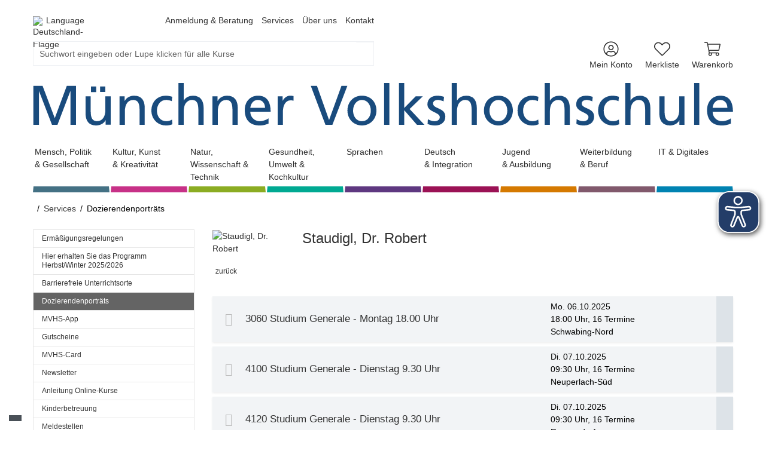

--- FILE ---
content_type: text/html; charset=utf-8
request_url: https://www.mvhs.de/services/dozierendenportraets/robert-staudigl-460-L-932
body_size: 30463
content:
<!DOCTYPE html>
<html dir="ltr" lang="de-DE">
<head>

<meta charset="utf-8">
<!-- 
	Based on the TYPO3 Bootstrap Package by Benjamin Kott - https://www.bootstrap-package.com/

	This website is powered by TYPO3 - inspiring people to share!
	TYPO3 is a free open source Content Management Framework initially created by Kasper Skaarhoj and licensed under GNU/GPL.
	TYPO3 is copyright 1998-2026 of Kasper Skaarhoj. Extensions are copyright of their respective owners.
	Information and contribution at https://typo3.org/
-->


<link rel="shortcut icon" href="/fileadmin/user_upload/Logos/favicon.ico" type="image/vnd.microsoft.icon">
<title>Dozierendenporträts - Münchner Volkshochschule</title>
<meta http-equiv="x-ua-compatible" content="IE=edge" />
<meta name="generator" content="TYPO3 CMS" />
<meta name="viewport" content="width=device-width, initial-scale=1, minimum-scale=1" />
<meta name="robots" content="index,follow" />
<meta name="twitter:card" content="summary" />
<meta name="apple-mobile-web-app-capable" content="no" />
<meta name="compatible" content="IE=edge" />
<meta name="google" content="notranslate" />
<meta name="title" content="Dozierendenporträts" />

<link rel="stylesheet" type="text/css" href="/typo3temp/assets/bootstrappackage/fonts/921f23a576b366b4b1a844d7da7889ed2abaf61861e905ad67e8a22fc73b9326/webfont.css?1769025967" media="all">
<link rel="stylesheet" type="text/css" href="/typo3conf/ext/itemkg_theme/Resources/Public/Vendor/swiper/package/css/swiper.min.css?1668413390" media="all">
<link rel="stylesheet" type="text/css" href="/typo3conf/ext/itemkg_theme/Resources/Public/Vendor/bootstrap-select/dist/css/bootstrap-select.min.css?1668413390" media="all">

<link rel="stylesheet" type="text/css" href="/typo3temp/assets/bootstrappackage/css/custom-88ce966476cf3e37b536a6e292f3380f335d8a5db64d927ba4b83e7a246630b0.css?1768987095" media="all">
<link rel="stylesheet" type="text/css" href="/typo3conf/ext/itemkg_theme/Resources/Public/Vendor/fontawesome-pro/css/all.css?1680162155" media="all">
<link rel="stylesheet" type="text/css" href="/fileadmin/user_upload/Styling/styles.css?1765543952" media="all">
<link rel="stylesheet" type="text/css" href="/typo3temp/assets/css/3cc8aca8f3.css?1752246504" media="all">
<link href="/?type=32760&amp;tx_itemkgconnect_ajax[action]=courseStateCss&amp;tx_itemkgconnect_ajax[controller]=Course&amp;1680162154" rel="stylesheet" type="text/css" >


<script src="/typo3conf/ext/bootstrap_package/Resources/Public/Contrib/modernizr/modernizr.min.js?1668413389" async="async"></script>
<script src="/typo3conf/ext/itemkg_connect/Resources/Public/Js/browserdetect.js?1747732968"></script>
<script src="/typo3conf/ext/itemkg_theme/Resources/Public/JavaScript/Dist/cookiehandler.js?1751020724"></script>

<script src="/fileadmin/mvhs/website_static/eyeAbleInclude.js?1734339629"></script>



<link rel="prev" href="/services/barrierefreie-unterrichtsorte"><link rel="next" href="/programm/mvhs-app-2">     	<meta name="google-site-verification" content="T4xQ682YhY5Z96-ZtHqjl5rjQYKmvUeUimXo8Gsrkgk" />           <!-- Google Tag Manager --><script>(function(w,d,s,l,i){w[l]=w[l]||[];w[l].push({'gtm.start':new Date().getTime(),event:'gtm.js'});var f=d.getElementsByTagName(s)[0],j=d.createElement(s),dl=l!='dataLayer'?'&l='+l:'';j.async=true;j.src='https://www.googletagmanager.com/gtm.js?id='+i+dl;f.parentNode.insertBefore(j,f);})(window,document,'script','dataLayer','GTM-N8W6S2SK');</script><!-- End Google Tag Manager --><!-- Web-App -->

<!-- Apple Icons -->
<link rel="apple-touch-icon" sizes="152x152" href="/fileadmin/Fachbereich-Icons/touch-folder/vhs/touch-icon-152x152.png">
<link rel="apple-touch-icon" sizes="180x180" href="/fileadmin/Fachbereich-Icons/touch-folder/vhs/touch-icon-180x180.png">
<link rel="apple-touch-icon" sizes="167x167" href="/fileadmin/Fachbereich-Icons/touch-folder/vhs/touch-icon-167x167.png">
<!-- Apple Icons -->
<link rel="shortcut icon" sizes="196x196" href="/fileadmin/Fachbereich-Icons/touch-folder/vhs/android-icon.png" >
<!-- Windows Icons -->
<meta name="msapplication-square70x70logo" content="/fileadmin/Fachbereich-Icons/touch-folder/vhs/70.png">
<meta name="msapplication-square150x150logo" content="/fileadmin/Fachbereich-Icons/touch-folder/vhs/150.png">
<meta name="msapplication-wide310x150logo" content="/fileadmin/Fachbereich-Icons/touch-folder/vhs/310x150.png">
<meta name="msapplication-square310x310logo" content="/fileadmin/Fachbereich-Icons/touch-folder/vhs/310.png">
<!-- End Web-App -->
<link rel="canonical" href="https://www.mvhs.de/services/dozierendenportraets/460-L-932"/>


</head>
<body id="p39" class="page-39 pagelevel-2 language-0 backendlayout-subnavigation_left layout-default">  <!-- Google Tag Manager (noscript) -->
  <noscript><iframe src="https://www.googletagmanager.com/ns.html?id=GTM-N8W6S2SK"
  height="0" width="0" style="display:none;visibility:hidden"></iframe></noscript>
  <!-- End Google Tag Manager (noscript) -->





    



    
    <script type="text/javascript">
        
            var _paq = window._paq = window._paq || [];

            _paq.push(['disableCookies']);

            if (0) {
                _paq.push(['setCustomDimension', customDimensionId = '1', customDimensionValue = 'null']);
            }

            // User-ID nur senden, wenn es ein eingeloggter Benutzer ist
            (function() {
                try {
                    // Versuche User-ID aus vhs_connect_credentials zu lesen
                    var credentials = sessionStorage.getItem('vhs_connect_credentials');
                    if (credentials) {
                        var userData = JSON.parse(credentials);
                        // Prüfe, ob userId existiert und ob der Benutzer eingeloggt ist
                        // Annahme: Wenn userId vorhanden ist, ist der Benutzer eingeloggt
                        if (userData.userId) {
                            console.log('User-ID:', userData.userId);
                            _paq.push(['setUserId', userData.userId]);
                        }
                    }
                } catch (e) {
                    // Fallback bei Fehlern
                    console.log('Fehler beim Lesen von vhs_connect_credentials:', e);
                }
            })();
            _paq.push(['trackVisibleContentImpressions']);
            _paq.push(['MediaAnalytics.enableTrackEvents']);

            if (0) {
                _paq.push(['trackPageView']);
            }

            _paq.push(['enableLinkTracking']);
            _paq.push(['enableHeartBeatTimer', 15]);

            (function() {
                var u='https://track.itemkg.de//';
                _paq.push(['setTrackerUrl', u+'matomo.php']);
                _paq.push(['setSiteId', '5']);
                var d=document, g=d.createElement('script'), s=d.getElementsByTagName('script')[0];
                g.type='text/javascript';
                g.async=true;
                g.src=u+'matomo.js';
                s.parentNode.insertBefore(g,s);
            })();
        
    </script>
<div id="top"></div><div id="page-layout" data-pageTitle="Dozierendenporträts" class="body-bg"><a class="sr-only sr-only-focusable" href="#page-content"><span>Zum Hauptinhalt springen</span></a><script type="application/ld+json">
    {

      "@context": "https://schema.org",
      "@type": "CollegeOrUniversity",
      "name": "Münchner Volkshochschule",
      "url": "https://www.mvhs.de/",
      "logo": "https://www.mvhs.de//fileadmin/user_upload/Logos/schriftzug_Frutiger_roman_MVHS_SW_trimmed.svg"
    }
</script><script type="application/ld+json">
  {
    "@context": "https://schema.org/",
    "@type": "WebSite",
    "name": "Münchner Volkshochschule",
    "url": "https://www.mvhs.de/",
    "potentialAction": {
      "@type": "SearchAction",
      "target":"/suche?tx_itemkgconnect_search%5Bsword%5D={search_term_string}",
      "query-input": "required name=search_term_string"
    }
  }
  </script><div class="page-header-wrap  navbar-burger "><header id="page-header" class="bp-page-header navbar navbar-main navbar-theme-default navbar-has-image navbar-default"><div class="page-header-container"><div class="page-header-inner mt-3"><div class="flex-row row" style="flex: 1"><div class="col-12 page-header-brand"><div class="row flex-grow-1"><div class="col-12 col-lg-6 d-flex mb-3 justify-content-between"><div class="d-flex align-items-center"><div id="google_translate_element" class="d-none"></div><div id="google_translate_element_burgermenu" class="d-none"></div><div id="langswitch" class="d-flex align-items-center"><img alt="Deutschland-Flagge" src="/typo3conf/ext/itemkg_theme/Resources/Public/Icons/de.png" height="15px" width="15px"><div class="d-flex flex-wrap pl-2"><span>Language</span></div></div></div><nav id="servicenavigation" class="navbar-servicenavigation navbar-theme-inverse noNavigationBurger d-none d-lg-block"><div class="servicenavigation-container container-hover"><ul id="service_menu" class="service-menu servicenavigation-inner flex-nowrap"><li class="navigation-item dropdown dropdown-hover"><a href="/anmeldung-beratung" class="nav-link dropdown-toggle" title="Anmeldung &amp; Beratung" aria-haspopup="true" aria-expanded="false"><span>Anmeldung &amp; Beratung</span></a><ul class="dropdown-menu level-2" id="dropdown-menu-1869" aria-labelledby="nav-item-1869"><li class="navigation-item"><a href="/anmeldung-beratung/anmeldung-und-allgemeine-auskuenfte" class="nav-link " title="Anmeldung und allgemeine Auskünfte"><span class="dropdown-text">
                                                                        Anmeldung und allgemeine Auskünfte
                                                                    </span></a></li><li class="navigation-item"><a href="/anmeldung-beratung/weitermelden-fuer-einen-kurs" class="nav-link " title="Weitermelden für einen Kurs"><span class="dropdown-text">
                                                                        Weitermelden für einen Kurs
                                                                    </span></a></li><li class="navigation-item dropdown dropdown-hover"><a href="/services/anmeldung-und-beratung/sie-haben-fragen-zu-ihrer-buchung" class="nav-link dropdown-toggle " title="Sie haben Fragen zu Ihrer Buchung?" aria-haspopup="true" aria-expanded="false"><span class="dropdown-text">
                                                                        Sie haben Fragen zu Ihrer Buchung?
                                                                    </span></a><ul class="dropdown-menu level-3" id="dropdown-menu-1869" aria-labelledby="nav-item-1869"><li class=""><a href="/services/anmeldung-und-beratung/sie-haben-fragen-zu-ihrer-buchung/aenderung-ihrer-persoenlichen-daten" class="dropdown-link" title="Änderung Ihrer persönlichen Daten"><span class="dropdown-text">Änderung Ihrer persönlichen Daten</span></a></li><li class=""><a href="/services/anmeldung-und-beratung/sie-haben-fragen-zu-ihrer-buchung/ermaessigungen" class="dropdown-link" title="Ermäßigungen"><span class="dropdown-text">Ermäßigungen</span></a></li><li class=""><a href="/services/anmeldung-und-beratung/sie-haben-fragen-zu-ihrer-buchung/widerruf" class="dropdown-link" title="Widerruf"><span class="dropdown-text">Widerruf</span></a></li><li class=""><a href="/services/anmeldung-und-beratung/sie-haben-fragen-zu-ihrer-buchung/stornierung" class="dropdown-link" title="Stornierung"><span class="dropdown-text">Stornierung</span></a></li><li class=""><a href="/services/anmeldung-und-beratung/sie-haben-fragen-zu-ihrer-buchung/umbuchen-/-teilnehmerwechsel" class="dropdown-link" title="Umbuchen / Teilnehmerwechsel"><span class="dropdown-text">Umbuchen / Teilnehmerwechsel</span></a></li><li class=""><a href="/services/anmeldung-und-beratung/sie-haben-fragen-zu-ihrer-buchung/zahlung" class="dropdown-link" title="Zahlung"><span class="dropdown-text">Zahlung</span></a></li><li class=""><a href="/services/anmeldung-und-beratung/sie-haben-fragen-zu-ihrer-buchung/anmeldung-oder-anmeldekarte-nicht-erhalten" class="dropdown-link" title="Anmeldung oder Anmeldekarte nicht erhalten"><span class="dropdown-text">Anmeldung oder Anmeldekarte nicht erhalten</span></a></li><li class=""><a href="/services/anmeldung-und-beratung/sie-haben-fragen-zu-ihrer-buchung/weitermeldungen" class="dropdown-link" title="Weitermeldungen"><span class="dropdown-text">Weitermeldungen</span></a></li><li class=""><a href="/services/anmeldung-und-beratung/sie-haben-fragen-zu-ihrer-buchung/anfragen/feedback" class="dropdown-link" title="Anfragen/Feedback"><span class="dropdown-text">Anfragen/Feedback</span></a></li></ul></li><li class="navigation-item"><a href="/anmeldung-beratung/bildungsberatung-und-sprachenberatung" class="nav-link " title="Bildungsberatung und Sprachenberatung"><span class="dropdown-text">
                                                                        Bildungsberatung und Sprachenberatung
                                                                    </span></a></li></ul></li><li class="navigation-item active dropdown dropdown-hover"><a href="/services" class="nav-link dropdown-toggle" title="Services" aria-haspopup="true" aria-expanded="false"><span>Services</span></a><ul class="dropdown-menu level-2" id="dropdown-menu-24" aria-labelledby="nav-item-24"><li class="navigation-item"><a href="/services/ermaessigungsregelungen" class="nav-link " title="Ermäßigungsregelungen"><span class="dropdown-text">
                                                                        Ermäßigungsregelungen
                                                                    </span></a></li><li class="navigation-item dropdown dropdown-hover"><a href="/services/hier-erhalten-sie-das-programm-herbst/winter-2025/2026" class="nav-link dropdown-toggle " title="Hier erhalten Sie das Programm Herbst/Winter 2025/2026" aria-haspopup="true" aria-expanded="false"><span class="dropdown-text">
                                                                        Hier erhalten Sie das Programm Herbst/Winter 2025/2026
                                                                    </span></a><ul class="dropdown-menu level-3" id="dropdown-menu-24" aria-labelledby="nav-item-24"><li class=""><a href="/services/hier-erhalten-sie-das-programm-herbst/winter-2025/2026/stadtbibliotheken" class="dropdown-link" title="Stadtbibliotheken"><span class="dropdown-text">Stadtbibliotheken</span></a></li><li class=""><a href="/services/hier-erhalten-sie-das-programm-herbst/winter-2025/2026/mvhs-haeuser" class="dropdown-link" title="MVHS-Häuser"><span class="dropdown-text">MVHS-Häuser</span></a></li><li class=""><a href="/services/hier-erhalten-sie-das-programm-herbst/winter-2025/2026/partnerbuchhandlungen" class="dropdown-link" title="Partnerbuchhandlungen"><span class="dropdown-text">Partnerbuchhandlungen</span></a></li></ul></li><li class="navigation-item"><a href="/services/barrierefreie-unterrichtsorte" class="nav-link " title="Barrierefreie Unterrichtsorte"><span class="dropdown-text">
                                                                        Barrierefreie Unterrichtsorte
                                                                    </span></a></li><li class="navigation-item active"><a href="/services/dozierendenportraets" class="nav-link active" title="Dozierendenporträts"><span class="dropdown-text">
                                                                        Dozierendenporträts <span class="sr-only">(current)</span></span></a></li><li class="navigation-item"><a href="/programm/mvhs-app-2" class="nav-link " title="MVHS-App"><span class="dropdown-text">
                                                                        MVHS-App
                                                                    </span></a></li><li class="navigation-item"><a href="/services/gutscheine" class="nav-link " title="Gutscheine"><span class="dropdown-text">
                                                                        Gutscheine
                                                                    </span></a></li><li class="navigation-item"><a href="/services/mvhs-card" class="nav-link " title="MVHS-Card"><span class="dropdown-text">
                                                                        MVHS-Card
                                                                    </span></a></li><li class="navigation-item"><a href="/services/newsletter" class="nav-link " title="Newsletter"><span class="dropdown-text">
                                                                        Newsletter
                                                                    </span></a></li><li class="navigation-item"><a href="/services/anleitung-online-kurse-1" class="nav-link " title="Anleitung Online-Kurse"><span class="dropdown-text">
                                                                        Anleitung Online-Kurse
                                                                    </span></a></li><li class="navigation-item"><a href="/services/kinderbetreuung" class="nav-link " title="Kinderbetreuung"><span class="dropdown-text">
                                                                        Kinderbetreuung
                                                                    </span></a></li><li class="navigation-item dropdown dropdown-hover"><a href="/services/meldestellen" class="nav-link dropdown-toggle " title="Meldestellen" aria-haspopup="true" aria-expanded="false"><span class="dropdown-text">
                                                                        Meldestellen
                                                                    </span></a><ul class="dropdown-menu level-3" id="dropdown-menu-24" aria-labelledby="nav-item-24"><li class=""><a href="/services/meldestellen/datenschutzerklaerung-zum-hinweisgeberinnensystem-an-der-mvhs" class="dropdown-link" title="Datenschutzerklärung zum Hinweisgeber*innensystem an der MVHS"><span class="dropdown-text">Datenschutzerklärung zum Hinweisgeber*innensystem an der MVHS</span></a></li><li class=""><a href="/services/meldestellen/datenschutzerklaerung-der-antikorruptionsstelle-an-der-muenchner-volkshochschule" class="dropdown-link" title="Datenschutzerklärung der Antikorruptionsstelle an der Münchner Volkshochschule"><span class="dropdown-text">Datenschutzerklärung der Antikorruptionsstelle an der Münchner Volkshochschule</span></a></li></ul></li><li class="navigation-item dropdown dropdown-hover"><a href="/services/services-fuer-dozierende" class="nav-link dropdown-toggle " title="Services für Dozierende" aria-haspopup="true" aria-expanded="false"><span class="dropdown-text">
                                                                        Services für Dozierende
                                                                    </span></a><ul class="dropdown-menu level-3" id="dropdown-menu-24" aria-labelledby="nav-item-24"><li class=""><a href="/services/services-fuer-dozierende/fortbildungsangebote" class="dropdown-link" title="Fortbildungsangebote"><span class="dropdown-text">Fortbildungsangebote</span></a></li><li class=""><a href="/services/services-fuer-dozierende/mvhs-online" class="dropdown-link" title="MVHS-online"><span class="dropdown-text">MVHS-online</span></a></li><li class=""><a href="/services/services-fuer-dozierende/dozierendenportal" class="dropdown-link" title="Dozierendenportal"><span class="dropdown-text">Dozierendenportal</span></a></li><li class=""><a href="/services/services-fuer-dozentinnen-und-dozenten/gebuehrenermaessigung" class="dropdown-link" title="Gebührenermäßigung"><span class="dropdown-text">Gebührenermäßigung</span></a></li><li class=""><a href="/services/services-fuer-dozierende/wir-suchen-sie-dozentinnen-und-dozenten-w/m/d-in-honorartaetigkeit" class="dropdown-link" title="Wir suchen Sie! Dozentinnen und Dozenten (m/w/d) in Honorartätigkeit"><span class="dropdown-text">Wir suchen Sie! Dozentinnen und Dozenten (m/w/d) in Honorartätigkeit</span></a></li></ul></li><li class="navigation-item dropdown dropdown-hover"><a href="/hilfe-feedback/hilfe" class="nav-link dropdown-toggle " title="Hilfe" aria-haspopup="true" aria-expanded="false"><span class="dropdown-text">
                                                                        Hilfe
                                                                    </span></a><ul class="dropdown-menu level-3" id="dropdown-menu-24" aria-labelledby="nav-item-24"><li class=""><a href="/hilfe-feedback/hilfe/hilfe-zur-registrierung" class="dropdown-link" title="Hilfe zur Registrierung"><span class="dropdown-text">Hilfe zur Registrierung</span></a></li><li class=""><a href="/hilfe-feedback/hilfe/hilfe-zur-benutzung-mein-konto" class="dropdown-link" title="Hilfe zur Benutzung &quot;Mein Konto&quot;"><span class="dropdown-text">Hilfe zur Benutzung &quot;Mein Konto&quot;</span></a></li><li class=""><a href="/hilfe-feedback/hilfe/hilfe-zur-interessentenliste" class="dropdown-link" title="Hilfe zur Interessentenliste"><span class="dropdown-text">Hilfe zur Interessentenliste</span></a></li><li class=""><a href="/hilfe-feedback/hilfe/passwort-vergessen-so-bekommen-sie-ein-neues" class="dropdown-link" title="Passwort vergessen? So bekommen Sie ein neues."><span class="dropdown-text">Passwort vergessen? So bekommen Sie ein neues.</span></a></li><li class=""><a href="/hilfe-feedback/hilfe/cookies-und-ihre-behandlung" class="dropdown-link" title="Cookies und ihre Behandlung"><span class="dropdown-text">Cookies und ihre Behandlung</span></a></li></ul></li></ul></li><li class="navigation-item dropdown dropdown-hover"><a href="/ueber-uns" class="nav-link dropdown-toggle" title="Über uns" aria-haspopup="true" aria-expanded="false"><span>Über uns</span></a><ul class="dropdown-menu level-2" id="dropdown-menu-26" aria-labelledby="nav-item-26"><li class="navigation-item dropdown dropdown-hover"><a href="/ueber-uns/die-mvhs" class="nav-link dropdown-toggle " title="Die MVHS" aria-haspopup="true" aria-expanded="false"><span class="dropdown-text">
                                                                        Die MVHS
                                                                    </span></a><ul class="dropdown-menu level-3" id="dropdown-menu-26" aria-labelledby="nav-item-26"><li class=""><a href="/ueber-uns/die-mvhs/ansprechpersonen" class="dropdown-link" title="Ansprechpersonen"><span class="dropdown-text">Ansprechpersonen</span></a></li><li class=""><a href="/ueber-uns/die-mvhs/gremien" class="dropdown-link" title="Gremien"><span class="dropdown-text">Gremien</span></a></li><li class=""><a href="/ueber-uns/die-mvhs/leitbild" class="dropdown-link" title="Leitbild"><span class="dropdown-text">Leitbild</span></a></li><li class=""><a href="/ueber-uns/die-mvhs/digitale-leitlinien" class="dropdown-link" title="Digitale Leitlinien"><span class="dropdown-text">Digitale Leitlinien</span></a></li><li class=""><a href="/ueber-uns/die-mvhs/energie-und-umweltpolitik-der-mvhs" class="dropdown-link" title="Energie- und Umweltpolitik der MVHS"><span class="dropdown-text">Energie- und Umweltpolitik der MVHS</span></a></li><li class=""><a href="/ueber-uns/die-mvhs/qualitaetsmanagement-an-der-mvhs" class="dropdown-link" title="Qualitätsmanagement an der MVHS"><span class="dropdown-text">Qualitätsmanagement an der MVHS</span></a></li><li class=""><a href="/ueber-uns/meine-mvhs" class="dropdown-link" title="Meine MVHS"><span class="dropdown-text">Meine MVHS</span></a></li></ul></li><li class="navigation-item dropdown dropdown-hover"><a href="/ueber-uns/standorte" class="nav-link dropdown-toggle " title="Standorte" aria-haspopup="true" aria-expanded="false"><span class="dropdown-text">
                                                                        Standorte
                                                                    </span></a><ul class="dropdown-menu level-3" id="dropdown-menu-26" aria-labelledby="nav-item-26"><li class=""><a href="/ueber-uns/standorte/stadtbereich-mitte" class="dropdown-link" title="Stadtbereich Mitte"><span class="dropdown-text">Stadtbereich Mitte</span></a></li><li class=""><a href="/ueber-uns/standorte/stadtbereich-nord" class="dropdown-link" title="Stadtbereich Nord"><span class="dropdown-text">Stadtbereich Nord</span></a></li><li class=""><a href="/ueber-uns/standorte/stadtbereich-ost" class="dropdown-link" title="Stadtbereich Ost"><span class="dropdown-text">Stadtbereich Ost</span></a></li><li class=""><a href="/ueber-uns/standorte/stadtbereich-sued" class="dropdown-link" title="Stadtbereich Süd und Gasteig HP8"><span class="dropdown-text">Stadtbereich Süd und Gasteig HP8</span></a></li><li class=""><a href="/ueber-uns/standorte/stadtbereich-west" class="dropdown-link" title="Stadtbereich West"><span class="dropdown-text">Stadtbereich West</span></a></li><li class=""><a href="/ueber-uns/standorte/haus-buchenried" class="dropdown-link" title="Haus Buchenried"><span class="dropdown-text">Haus Buchenried</span></a></li></ul></li><li class="navigation-item"><a href="/ueber-uns/kooperationen" class="nav-link " title="Kooperationen"><span class="dropdown-text">
                                                                        Kooperationen
                                                                    </span></a></li><li class="navigation-item dropdown dropdown-hover"><a href="/ueber-uns/presse" class="nav-link dropdown-toggle " title="Presse" aria-haspopup="true" aria-expanded="false"><span class="dropdown-text">
                                                                        Presse
                                                                    </span></a><ul class="dropdown-menu level-3" id="dropdown-menu-26" aria-labelledby="nav-item-26"><li class=""><a href="/ueber-uns/presse/pressearchiv-2025" class="dropdown-link" title="Aktuell 2025"><span class="dropdown-text">Aktuell 2025</span></a></li><li class=""><a href="/ueber-uns/presse/imagekampagnen" class="dropdown-link" title="Imagekampagnen"><span class="dropdown-text">Imagekampagnen</span></a></li><li class=""><a href="/ueber-uns/presse/netiquette-im-internet" class="dropdown-link" title="Netiquette im Internet"><span class="dropdown-text">Netiquette im Internet</span></a></li></ul></li><li class="navigation-item"><a href="/ueber-uns/stellenangebote" class="nav-link " title="Stellenangebote"><span class="dropdown-text">
                                                                        Stellenangebote
                                                                    </span></a></li><li class="navigation-item dropdown dropdown-hover"><a href="/ueber-uns/dozentinnen-m/w/d-gesucht" class="nav-link dropdown-toggle " title="Dozent*innen (m/w/d) gesucht" aria-haspopup="true" aria-expanded="false"><span class="dropdown-text">
                                                                        Dozent*innen (m/w/d) gesucht
                                                                    </span></a><ul class="dropdown-menu level-3" id="dropdown-menu-26" aria-labelledby="nav-item-26"><li class=""><a href="/ueber-uns/dozentinnen-m/w/d-gesucht/beruf-und-karrierre" class="dropdown-link" title="Beruf und Karrierre"><span class="dropdown-text">Beruf und Karrierre</span></a></li><li class=""><a href="/ueber-uns/dozentinnen-m/w/d-gesucht/daenisch" class="dropdown-link" title="Dänisch als Fremdsprache"><span class="dropdown-text">Dänisch als Fremdsprache</span></a></li><li class=""><a href="/ueber-uns/dozentinnen-m/w/d-gesucht/deutsch/daz-im-quali-tageslehrgang" class="dropdown-link" title="Deutsch/DaZ im Quali-Tageslehrgang"><span class="dropdown-text">Deutsch/DaZ im Quali-Tageslehrgang</span></a></li><li class=""><a href="/ueber-uns/dozentinnen-m/w/d-gesucht/ernaehrung-kochen-und-getraenkekunde" class="dropdown-link" title="Ernährung, Kochen und Getränkekunde"><span class="dropdown-text">Ernährung, Kochen und Getränkekunde</span></a></li><li class=""><a href="/ueber-uns/dozentinnen-m/w/d-gesucht/finnisch" class="dropdown-link" title="Finnisch als Fremdsprache"><span class="dropdown-text">Finnisch als Fremdsprache</span></a></li><li class=""><a href="/ueber-uns/dozentinnen-m/w/d-gesucht/fortbildungen-von-kindertagespflegepersonen" class="dropdown-link" title="Fortbildungen von Kindertagespflegepersonen"><span class="dropdown-text">Fortbildungen von Kindertagespflegepersonen</span></a></li><li class=""><a href="/ueber-uns/dozentinnen-m/w/d-gesucht/franzoesisch-als-fremdsprache" class="dropdown-link" title="Französisch als Fremdsprache"><span class="dropdown-text">Französisch als Fremdsprache</span></a></li><li class=""><a href="/ueber-uns/dozentinnen-m/w/d-gesucht/gesundheit-aktiv-fuer-seniorinnen" class="dropdown-link" title="Gesundheit aktiv für Senior*innen"><span class="dropdown-text">Gesundheit aktiv für Senior*innen</span></a></li><li class=""><a href="/ueber-uns/dozentinnen-m/w/d-gesucht/gitarre-und-ukulele" class="dropdown-link" title="Gitarre und Ukulele"><span class="dropdown-text">Gitarre und Ukulele</span></a></li><li class=""><a href="/ueber-uns/dozentinnen-m/w/d-gesucht/handwerk-fuer-den-alltag" class="dropdown-link" title="Handwerk für den Alltag"><span class="dropdown-text">Handwerk für den Alltag</span></a></li><li class=""><a href="/ueber-uns/dozentinnen-m/w/d-gesucht/holz-und-steinbildhauerei" class="dropdown-link" title="Holz- und Steinbildhauerei"><span class="dropdown-text">Holz- und Steinbildhauerei</span></a></li><li class=""><a href="/ueber-uns/dozentinnen-m/w/d-gesucht/it-und-digitales" class="dropdown-link" title="IT und Digitales"><span class="dropdown-text">IT und Digitales</span></a></li><li class=""><a href="/ueber-uns/dozentinnen-m/w/d-gesucht/latein-als-fremdsprache" class="dropdown-link" title="Latein als Fremdsprache"><span class="dropdown-text">Latein als Fremdsprache</span></a></li><li class=""><a href="/ueber-uns/dozentinnen-m/w/d-gesucht/kunstschmieden" class="dropdown-link" title="Kunstschmieden"><span class="dropdown-text">Kunstschmieden</span></a></li><li class=""><a href="/ueber-uns/dozentinnen-m/w/d-gesucht/mathematik-biologie-und-chemie" class="dropdown-link" title="Mathematik, Biologie und Chemie"><span class="dropdown-text">Mathematik, Biologie und Chemie</span></a></li><li class=""><a href="/ueber-uns/dozentinnen-m/w/d-gesucht/musik" class="dropdown-link" title="Musik"><span class="dropdown-text">Musik</span></a></li><li class=""><a href="/ueber-uns/dozentinnen-m/w/d-gesucht/niederlaendisch-als-fremdsprache" class="dropdown-link" title="Niederländisch als Fremdsprache"><span class="dropdown-text">Niederländisch als Fremdsprache</span></a></li><li class=""><a href="/ueber-uns/dozentinnen-m/w/d-gesucht/schwedisch-als-fremdsprache" class="dropdown-link" title="Schwedisch als Fremdsprache"><span class="dropdown-text">Schwedisch als Fremdsprache</span></a></li><li class=""><a href="/ueber-uns/dozentinnen-m/w/d-gesucht/spanisch-als-fremdsprache" class="dropdown-link" title="Spanisch als Fremdsprache"><span class="dropdown-text">Spanisch als Fremdsprache</span></a></li><li class=""><a href="/ueber-uns/dozentinnen-m/w/d-gesucht/tschechisch-als-fremdsprache" class="dropdown-link" title="Tschechisch als Fremdsprache"><span class="dropdown-text">Tschechisch als Fremdsprache</span></a></li><li class=""><a href="/ueber-uns/dozentinnen-m/w/d-gesucht/fuer-neues-gesucht" class="dropdown-link" title="Für NEUES gesucht"><span class="dropdown-text">Für NEUES gesucht</span></a></li></ul></li><li class="navigation-item"><a href="/ueber-uns/foerderverein" class="nav-link " title="Förderverein"><span class="dropdown-text">
                                                                        Förderverein
                                                                    </span></a></li></ul></li><li class="navigation-item"><a href="/kontakt" class="nav-link" title="Kontakt"><span>Kontakt</span></a></li></ul></div></nav><div class="d-flex d-lg-none"><div class="mr-4 d-md-none"><nav id="itemkgnavigation" class="navbar-itemkg-inverse w-100"><div class="itemkgnavigation-container"><ul id="itemkg_menu" class="itemkg-menu itemkgnavigation-inner w-100 justify-content-between"><li class=" ml-3 menu-item mein konto"><a href="/mein-konto" class="menu-link" title="Mein Konto"><span class="menu-link-icon"><svg xmlns="http://www.w3.org/2000/svg" viewBox="0 0 496 512" width="20" height="20"><path d="M248 8C111 8 0 119 0 256s111 248 248 248 248-111 248-248S385 8 248 8zm128 421.6c-35.9 26.5-80.1 42.4-128 42.4s-92.1-15.9-128-42.4V416c0-35.3 28.7-64 64-64 11.1 0 27.5 11.4 64 11.4 36.6 0 52.8-11.4 64-11.4 35.3 0 64 28.7 64 64v13.6zm30.6-27.5c-6.8-46.4-46.3-82.1-94.6-82.1-20.5 0-30.4 11.4-64 11.4S204.6 320 184 320c-48.3 0-87.8 35.7-94.6 82.1C53.9 363.6 32 312.4 32 256c0-119.1 96.9-216 216-216s216 96.9 216 216c0 56.4-21.9 107.6-57.4 146.1zM248 120c-48.6 0-88 39.4-88 88s39.4 88 88 88 88-39.4 88-88-39.4-88-88-88zm0 144c-30.9 0-56-25.1-56-56s25.1-56 56-56 56 25.1 56 56-25.1 56-56 56z"/></svg></span><span class="title">Mein Konto</span></a></li><li class=" ml-3 menu-item merkliste"><a href="/merkliste" class="menu-link" title="Merkliste"><span class="menu-link-icon"><svg xmlns="http://www.w3.org/2000/svg" viewBox="0 0 512 512" width="20" height="20"><path d="M462.3 62.7c-54.5-46.4-136-38.7-186.6 13.5L256 96.6l-19.7-20.3C195.5 34.1 113.2 8.7 49.7 62.7c-62.8 53.6-66.1 149.8-9.9 207.8l193.5 199.8c6.2 6.4 14.4 9.7 22.6 9.7 8.2 0 16.4-3.2 22.6-9.7L472 270.5c56.4-58 53.1-154.2-9.7-207.8zm-13.1 185.6L256.4 448.1 62.8 248.3c-38.4-39.6-46.4-115.1 7.7-161.2 54.8-46.8 119.2-12.9 142.8 11.5l42.7 44.1 42.7-44.1c23.2-24 88.2-58 142.8-11.5 54 46 46.1 121.5 7.7 161.2z"/></svg></span><span class="title">Merkliste</span></a></li><li class=" ml-3 menu-item warenkorb"><a href="/warenkorb" class="menu-link" title="Warenkorb"><span class="menu-link-icon"><svg xmlns="http://www.w3.org/2000/svg" viewBox="0 0 576 512" width="20" height="20"><path d="M551.991 64H129.28l-8.329-44.423C118.822 8.226 108.911 0 97.362 0H12C5.373 0 0 5.373 0 12v8c0 6.627 5.373 12 12 12h78.72l69.927 372.946C150.305 416.314 144 431.42 144 448c0 35.346 28.654 64 64 64s64-28.654 64-64a63.681 63.681 0 0 0-8.583-32h145.167a63.681 63.681 0 0 0-8.583 32c0 35.346 28.654 64 64 64 35.346 0 64-28.654 64-64 0-17.993-7.435-34.24-19.388-45.868C506.022 391.891 496.76 384 485.328 384H189.28l-12-64h331.381c11.368 0 21.177-7.976 23.496-19.105l43.331-208C578.592 77.991 567.215 64 551.991 64zM240 448c0 17.645-14.355 32-32 32s-32-14.355-32-32 14.355-32 32-32 32 14.355 32 32zm224 32c-17.645 0-32-14.355-32-32s14.355-32 32-32 32 14.355 32 32-14.355 32-32 32zm38.156-192H171.28l-36-192h406.876l-40 192z"/></svg></span><span class="title">Warenkorb</span></a></li></ul></div></nav></div><button class="navbar-toggler collapsed " type="button" data-toggle="collapse" data-target="#mainnavigation" aria-expanded="false" aria-label="Navigation umschalten"><span class="navbar-toggler-icon"></span><div class="navbar-toggler-text"><strong>Menü</strong></div></button><div class="navbar-collapsed-overlay collapsed" data-toggle="collapse" data-target="#mainnavigation"></div><nav id="mainnavigation" class="burgermenu collapse navbar-collapse"><ul class="navbar-nav"><li class="navigation-item  dropdown dropdown-hover" data-category-global-id="460-CAT-KAT6294"><a class=" nav-link " href="/kurse/mensch-politik-gesellschaft-460-CAT-KAT6294">
						Mensch, Politik &amp; Gesellschaft <span class="dropdown-link-state ml-3"></span></a><ul class="dropdown-menu level-2"><li class="navigation-item current-item-link  dropdown dropdown-hover"><a class="dropdown-link" href="/kurse/mensch-politik-gesellschaft-460-CAT-KAT6294"><div><span class="text-tiny text-muted">Ausgewählte Kategorie öffnen</span><br /><strong>Mensch, Politik &amp; Gesellschaft</strong></div><i class="fal fa-long-arrow-right ml-3" aria-hidden="true"></i></a></li><li class="navigation-item " data-category-global-id="460-CAT-KAT21229"><a class=" dropdown-link " href="/kurse/mensch-politik-gesellschaft/interdisziplinaere-perspektiven-460-CAT-KAT21229">
						Interdisziplinäre Perspektiven 
					</a></li><li class="navigation-item  dropdown dropdown-hover" data-category-global-id="460-CAT-KAT6295"><a class=" dropdown-link " href="/kurse/mensch-politik-gesellschaft/politik-gesellschaft-460-CAT-KAT6295">
						Politik &amp; Gesellschaft <span class="dropdown-link-state ml-3"></span></a></li><li class="navigation-item  dropdown dropdown-hover" data-category-global-id="460-CAT-KAT19162"><a class=" dropdown-link " href="/kurse/mensch-politik-gesellschaft/geschichte-460-CAT-KAT19162">
						Geschichte <span class="dropdown-link-state ml-3"></span></a></li><li class="navigation-item  dropdown dropdown-hover" data-category-global-id="460-CAT-KAT6427"><a class=" dropdown-link " href="/kurse/mensch-politik-gesellschaft/philosophie-460-CAT-KAT6427">
						Philosophie <span class="dropdown-link-state ml-3"></span></a></li><li class="navigation-item  dropdown dropdown-hover" data-category-global-id="460-CAT-KAT6477"><a class=" dropdown-link " href="/kurse/mensch-politik-gesellschaft/religionen-460-CAT-KAT6477">
						Religionen <span class="dropdown-link-state ml-3"></span></a></li><li class="navigation-item  dropdown dropdown-hover" data-category-global-id="460-CAT-KAT6494"><a class=" dropdown-link " href="/kurse/mensch-politik-gesellschaft/psychologie-460-CAT-KAT6494">
						Psychologie <span class="dropdown-link-state ml-3"></span></a></li><li class="navigation-item  dropdown dropdown-hover" data-category-global-id="460-CAT-KAT6510"><a class=" dropdown-link " href="/kurse/mensch-politik-gesellschaft/lernen-gedaechtnis-460-CAT-KAT6510">
						Lernen &amp; Gedächtnis <span class="dropdown-link-state ml-3"></span></a></li><li class="navigation-item  dropdown dropdown-hover" data-category-global-id="460-CAT-KAT19114"><a class=" dropdown-link " href="/kurse/mensch-politik-gesellschaft/studium-generale-460-CAT-KAT19114">
						Studium Generale <span class="dropdown-link-state ml-3"></span></a></li><li class="navigation-item " data-category-global-id="460-CAT-KAT19438"><a class=" dropdown-link " href="/kurse/mensch-politik-gesellschaft/programme-in-english-460-CAT-KAT19438">
						Programme in English 
					</a></li><li class="navigation-item  dropdown dropdown-hover" data-category-global-id="460-CAT-KAT21057"><a class=" dropdown-link " href="/kurse/mensch-politik-gesellschaft/verbraucherbildung-460-CAT-KAT21057">
						Verbraucherbildung <span class="dropdown-link-state ml-3"></span></a></li></ul></li><li class="navigation-item  dropdown dropdown-hover" data-category-global-id="460-CAT-KAT6549"><a class=" nav-link " href="/kurse/kultur-kunst-kreativitaet-460-CAT-KAT6549">
						Kultur, Kunst &amp; Kreativität <span class="dropdown-link-state ml-3"></span></a><ul class="dropdown-menu level-2"><li class="navigation-item current-item-link  dropdown dropdown-hover"><a class="dropdown-link" href="/kurse/kultur-kunst-kreativitaet-460-CAT-KAT6549"><div><span class="text-tiny text-muted">Ausgewählte Kategorie öffnen</span><br /><strong>Kultur, Kunst &amp; Kreativität</strong></div><i class="fal fa-long-arrow-right ml-3" aria-hidden="true"></i></a></li><li class="navigation-item " data-category-global-id="460-CAT-KAT18011"><a class=" dropdown-link " href="/kurse/kultur-kunst-kreativitaet/aspekte-galerie-460-CAT-KAT18011">
						Aspekte Galerie 
					</a></li><li class="navigation-item " data-category-global-id="460-CAT-KAT18439"><a class=" dropdown-link " href="/kurse/kultur-kunst-kreativitaet/werkgalerie-einstein-28-460-CAT-KAT18439">
						Werkgalerie Einstein 28 
					</a></li><li class="navigation-item " data-category-global-id="460-CAT-KAT20629"><a class=" dropdown-link " href="/kurse/kultur-kunst-kreativitaet/galerien-in-den-stadtvierteln-460-CAT-KAT20629">
						Galerien in den Stadtvierteln 
					</a></li><li class="navigation-item  dropdown dropdown-hover" data-category-global-id="460-CAT-KAT6552"><a class=" dropdown-link " href="/kurse/kultur-kunst-kreativitaet/mvhs-im-museum-460-CAT-KAT6552">
						MVHS im Museum <span class="dropdown-link-state ml-3"></span></a></li><li class="navigation-item  dropdown dropdown-hover" data-category-global-id="460-CAT-KAT6530"><a class=" dropdown-link " href="/kurse/kultur-kunst-kreativitaet/mvhs-unterwegs-460-CAT-KAT6530">
						MVHS unterwegs <span class="dropdown-link-state ml-3"></span></a></li><li class="navigation-item  dropdown dropdown-hover" data-category-global-id="460-CAT-KAT6587"><a class=" dropdown-link " href="/kurse/kultur-kunst-kreativitaet/kunst-und-kulturgeschichte-460-CAT-KAT6587">
						Kunst- und Kulturgeschichte <span class="dropdown-link-state ml-3"></span></a></li><li class="navigation-item  dropdown dropdown-hover" data-category-global-id="460-CAT-KAT6722"><a class=" dropdown-link " href="/kurse/kultur-kunst-kreativitaet/literatur-460-CAT-KAT6722">
						Literatur <span class="dropdown-link-state ml-3"></span></a></li><li class="navigation-item  dropdown dropdown-hover" data-category-global-id="460-CAT-KAT6709"><a class=" dropdown-link " href="/kurse/kultur-kunst-kreativitaet/kreatives-schreiben-460-CAT-KAT6709">
						Kreatives Schreiben <span class="dropdown-link-state ml-3"></span></a></li><li class="navigation-item  dropdown dropdown-hover" data-category-global-id="460-CAT-KAT6739"><a class=" dropdown-link " href="/kurse/kultur-kunst-kreativitaet/film-460-CAT-KAT6739">
						Film <span class="dropdown-link-state ml-3"></span></a></li><li class="navigation-item  dropdown dropdown-hover" data-category-global-id="460-CAT-KAT6743"><a class=" dropdown-link " href="/kurse/kultur-kunst-kreativitaet/fotografie-video-film-460-CAT-KAT6743">
						Fotografie &amp; Video/Film <span class="dropdown-link-state ml-3"></span></a></li><li class="navigation-item  dropdown dropdown-hover" data-category-global-id="460-CAT-KAT6774"><a class=" dropdown-link " href="/kurse/kultur-kunst-kreativitaet/theater-460-CAT-KAT6774">
						Theater <span class="dropdown-link-state ml-3"></span></a></li><li class="navigation-item  dropdown dropdown-hover" data-category-global-id="460-CAT-KAT6787"><a class=" dropdown-link " href="/kurse/kultur-kunst-kreativitaet/tanz-460-CAT-KAT6787">
						Tanz <span class="dropdown-link-state ml-3"></span></a></li><li class="navigation-item  dropdown dropdown-hover" data-category-global-id="460-CAT-KAT6910"><a class=" dropdown-link " href="/kurse/kultur-kunst-kreativitaet/musik-verstehen-460-CAT-KAT6910">
						Musik verstehen <span class="dropdown-link-state ml-3"></span></a></li><li class="navigation-item  dropdown dropdown-hover" data-category-global-id="460-CAT-KAT6927"><a class=" dropdown-link " href="/kurse/kultur-kunst-kreativitaet/musizieren-460-CAT-KAT6927">
						Musizieren <span class="dropdown-link-state ml-3"></span></a></li><li class="navigation-item  dropdown dropdown-hover" data-category-global-id="460-CAT-KAT18421"><a class=" dropdown-link " href="/kurse/kultur-kunst-kreativitaet/bildende-kunst-460-CAT-KAT18421">
						Bildende Kunst <span class="dropdown-link-state ml-3"></span></a></li><li class="navigation-item  dropdown dropdown-hover" data-category-global-id="460-CAT-KAT6673"><a class=" dropdown-link " href="/kurse/kultur-kunst-kreativitaet/kunsthandwerk-460-CAT-KAT6673">
						Kunsthandwerk <span class="dropdown-link-state ml-3"></span></a></li><li class="navigation-item  dropdown dropdown-hover" data-category-global-id="460-CAT-KAT6698"><a class=" dropdown-link " href="/kurse/kultur-kunst-kreativitaet/mode-textiles-gestalten-460-CAT-KAT6698">
						Mode &amp; textiles Gestalten <span class="dropdown-link-state ml-3"></span></a></li><li class="navigation-item " data-category-global-id="460-CAT-KAT18977"><a class=" dropdown-link " href="/kurse/kultur-kunst-kreativitaet/offene-buehne-im-einstein-28-460-CAT-KAT18977">
						Offene Bühne im Einstein 28 
					</a></li><li class="navigation-item " data-category-global-id="460-CAT-KAT17996"><a class=" dropdown-link " href="/kurse/kultur-kunst-kreativitaet/arts-crafts-courses-in-english-460-CAT-KAT17996">
						Arts &amp; Crafts – Courses in English 
					</a></li><li class="navigation-item " data-category-global-id="460-CAT-KAT21008"><a class=" dropdown-link " href="/kurse/kultur-kunst-kreativitaet/die-ateliers-der-muenchner-volkshochschule-in-milbertshofen-460-CAT-KAT21008">
						Die Ateliers der Münchner Volkshochschule in Milbertshofen 
					</a></li></ul></li><li class="navigation-item  dropdown dropdown-hover" data-category-global-id="460-CAT-KAT6946"><a class=" nav-link " href="/kurse/natur-wissenschaft-technik-460-CAT-KAT6946">
						Natur, Wissenschaft &amp; Technik <span class="dropdown-link-state ml-3"></span></a><ul class="dropdown-menu level-2"><li class="navigation-item current-item-link  dropdown dropdown-hover"><a class="dropdown-link" href="/kurse/natur-wissenschaft-technik-460-CAT-KAT6946"><div><span class="text-tiny text-muted">Ausgewählte Kategorie öffnen</span><br /><strong>Natur, Wissenschaft &amp; Technik</strong></div><i class="fal fa-long-arrow-right ml-3" aria-hidden="true"></i></a></li><li class="navigation-item  dropdown dropdown-hover" data-category-global-id="460-CAT-KAT19689"><a class=" dropdown-link " href="/kurse/natur-wissenschaft-technik/naturwissenschaft-technik-themen-im-fokus-460-CAT-KAT19689">
						Naturwissenschaft &amp; Technik: Themen im Fokus <span class="dropdown-link-state ml-3"></span></a></li><li class="navigation-item  dropdown dropdown-hover" data-category-global-id="460-CAT-KAT19694"><a class=" dropdown-link " href="/kurse/natur-wissenschaft-technik/mathematik-physik-460-CAT-KAT19694">
						Mathematik &amp; Physik <span class="dropdown-link-state ml-3"></span></a></li><li class="navigation-item  dropdown dropdown-hover" data-category-global-id="460-CAT-KAT19698"><a class=" dropdown-link " href="/kurse/natur-wissenschaft-technik/astronomie-460-CAT-KAT19698">
						Astronomie <span class="dropdown-link-state ml-3"></span></a></li><li class="navigation-item  dropdown dropdown-hover" data-category-global-id="460-CAT-KAT19702"><a class=" dropdown-link " href="/kurse/natur-wissenschaft-technik/planet-erde-geowissenschaften-460-CAT-KAT19702">
						Planet Erde: Geowissenschaften <span class="dropdown-link-state ml-3"></span></a></li><li class="navigation-item  dropdown dropdown-hover" data-category-global-id="460-CAT-KAT19708"><a class=" dropdown-link " href="/kurse/natur-wissenschaft-technik/pflanzen-tiere-menschen-biowissenschaften-460-CAT-KAT19708">
						Pflanzen, Tiere, Menschen: Biowissenschaften <span class="dropdown-link-state ml-3"></span></a></li><li class="navigation-item " data-category-global-id="460-CAT-KAT19692"><a class=" dropdown-link " href="/kurse/natur-wissenschaft-technik/orte-der-wissenschaft-460-CAT-KAT19692">
						Orte der Wissenschaft 
					</a></li><li class="navigation-item " data-category-global-id="460-CAT-KAT19693"><a class=" dropdown-link " href="/kurse/natur-wissenschaft-technik/green-visions-kostenfreie-dokumentarfilme-460-CAT-KAT19693">
						Green Visions: kostenfreie Dokumentarfilme 
					</a></li></ul></li><li class="navigation-item  dropdown dropdown-hover" data-category-global-id="460-CAT-KAT6993"><a class=" nav-link " href="/kurse/gesundheit-umwelt-kochkultur-460-CAT-KAT6993">
						Gesundheit, Umwelt &amp; Kochkultur <span class="dropdown-link-state ml-3"></span></a><ul class="dropdown-menu level-2"><li class="navigation-item current-item-link  dropdown dropdown-hover"><a class="dropdown-link" href="/kurse/gesundheit-umwelt-kochkultur-460-CAT-KAT6993"><div><span class="text-tiny text-muted">Ausgewählte Kategorie öffnen</span><br /><strong>Gesundheit, Umwelt &amp; Kochkultur</strong></div><i class="fal fa-long-arrow-right ml-3" aria-hidden="true"></i></a></li><li class="navigation-item  dropdown dropdown-hover" data-category-global-id="460-CAT-KAT8542"><a class=" dropdown-link " href="/kurse/gesundheit-umwelt-kochkultur/gesundheit-informativ-460-CAT-KAT8542">
						Gesundheit informativ <span class="dropdown-link-state ml-3"></span></a></li><li class="navigation-item  dropdown dropdown-hover" data-category-global-id="460-CAT-KAT18803"><a class=" dropdown-link " href="/kurse/gesundheit-umwelt-kochkultur/kochkultur-ernaehrungswissen-460-CAT-KAT18803">
						Kochkultur &amp; Ernährungswissen <span class="dropdown-link-state ml-3"></span></a></li><li class="navigation-item  dropdown dropdown-hover" data-category-global-id="460-CAT-KAT8557"><a class=" dropdown-link " href="/kurse/gesundheit-umwelt-kochkultur/bewegung-koerpererfahrung-entspannung-460-CAT-KAT8557">
						Bewegung, Körpererfahrung &amp; Entspannung <span class="dropdown-link-state ml-3"></span></a></li><li class="navigation-item  dropdown dropdown-hover" data-category-global-id="460-CAT-KAT8579"><a class=" dropdown-link " href="/kurse/gesundheit-umwelt-kochkultur/fitness-gymnastik-selbstverteidigung-460-CAT-KAT8579">
						Fitness, Gymnastik &amp; Selbstverteidigung <span class="dropdown-link-state ml-3"></span></a></li><li class="navigation-item  dropdown dropdown-hover" data-category-global-id="460-CAT-KAT7083"><a class=" dropdown-link " href="/kurse/gesundheit-umwelt-kochkultur/gesundheit-aktiv-fuer-senior-innen-460-CAT-KAT7083">
						Gesundheit aktiv für Senior*innen <span class="dropdown-link-state ml-3"></span></a></li><li class="navigation-item  dropdown dropdown-hover" data-category-global-id="460-CAT-KAT20425"><a class=" dropdown-link " href="/kurse/gesundheit-umwelt-kochkultur/nachhaltig-leben-460-CAT-KAT20425">
						Nachhaltig leben <span class="dropdown-link-state ml-3"></span></a></li><li class="navigation-item " data-category-global-id="460-CAT-KAT20449"><a class=" dropdown-link " href="/kurse/gesundheit-umwelt-kochkultur/programm-am-oekologischen-bildungszentrum-460-CAT-KAT20449">
						Programm am Ökologischen Bildungszentrum 
					</a></li><li class="navigation-item " data-category-global-id="460-CAT-KAT8556"><a class=" dropdown-link " href="/kurse/gesundheit-umwelt-kochkultur/angebote-zum-ausprobieren-460-CAT-KAT8556">
						Angebote zum Ausprobieren 
					</a></li><li class="navigation-item " data-category-global-id="460-CAT-KAT17928"><a class=" dropdown-link " href="/kurse/gesundheit-umwelt-kochkultur/angebote-fuer-fruehaufsteher-460-CAT-KAT17928">
						Angebote für Frühaufsteher 
					</a></li><li class="navigation-item " data-category-global-id="460-CAT-KAT19508"><a class=" dropdown-link " href="/kurse/gesundheit-umwelt-kochkultur/flexibel-trainieren-460-CAT-KAT19508">
						Flexibel Trainieren 
					</a></li><li class="navigation-item " data-category-global-id="460-CAT-KAT18701"><a class=" dropdown-link " href="/kurse/gesundheit-umwelt-kochkultur/gesundheitskurse-gemaess-20-sgb-v-krankenkasse-460-CAT-KAT18701">
						Gesundheitskurse gemäß § 20 SGB V (Krankenkasse) 
					</a></li><li class="navigation-item " data-category-global-id="460-CAT-KAT17997"><a class=" dropdown-link " href="/kurse/gesundheit-umwelt-kochkultur/courses-in-english-460-CAT-KAT17997">
						Courses in English 
					</a></li><li class="navigation-item  dropdown dropdown-hover" data-category-global-id="460-CAT-KAT19994"><a class=" dropdown-link " href="/kurse/gesundheit-umwelt-kochkultur/online-programm-460-CAT-KAT19994">
						Online-Programm <span class="dropdown-link-state ml-3"></span></a></li></ul></li><li class="navigation-item  dropdown dropdown-hover" data-category-global-id="460-CAT-KAT7244"><a class=" nav-link " href="/kurse/sprachen-460-CAT-KAT7244">
						Sprachen <span class="dropdown-link-state ml-3"></span></a><ul class="dropdown-menu level-2"><li class="navigation-item current-item-link  dropdown dropdown-hover"><a class="dropdown-link" href="/kurse/sprachen-460-CAT-KAT7244"><div><span class="text-tiny text-muted">Ausgewählte Kategorie öffnen</span><br /><strong>Sprachen</strong></div><i class="fal fa-long-arrow-right ml-3" aria-hidden="true"></i></a></li><li class="navigation-item " data-category-global-id="460-CAT-KAT20416"><a class=" dropdown-link " href="/kurse/sprachen/sprache-kultur-460-CAT-KAT20416">
						Sprache &amp; Kultur 
					</a></li><li class="navigation-item " data-category-global-id="460-CAT-KAT20699"><a class=" dropdown-link " href="/kurse/sprachen/ramersdorfer-sprachenwoche-460-CAT-KAT20699">
						Ramersdorfer Sprachenwoche 
					</a></li><li class="navigation-item " data-category-global-id="460-CAT-KAT20843"><a class=" dropdown-link " href="/kurse/sprachen/kurse-in-herkunftssprachen-460-CAT-KAT20843">
						Kurse in Herkunftssprachen 
					</a></li><li class="navigation-item  dropdown dropdown-hover" data-category-global-id="460-CAT-KAT20845"><a class=" dropdown-link " href="/kurse/sprachen/sprachenzentrum-orleans-34-460-CAT-KAT20845">
						Sprachenzentrum Orleans 34 <span class="dropdown-link-state ml-3"></span></a></li><li class="navigation-item  dropdown dropdown-hover" data-category-global-id="460-CAT-KAT7537"><a class=" dropdown-link " href="/kurse/sprachen/arabisch-460-CAT-KAT7537">
						Arabisch <span class="dropdown-link-state ml-3"></span></a></li><li class="navigation-item  dropdown dropdown-hover" data-category-global-id="460-CAT-KAT7559"><a class=" dropdown-link " href="/kurse/sprachen/chinesisch-460-CAT-KAT7559">
						Chinesisch <span class="dropdown-link-state ml-3"></span></a></li><li class="navigation-item  dropdown dropdown-hover" data-category-global-id="460-CAT-KAT7246"><a class=" dropdown-link " href="/kurse/sprachen/englisch-460-CAT-KAT7246">
						Englisch <span class="dropdown-link-state ml-3"></span></a></li><li class="navigation-item  dropdown dropdown-hover" data-category-global-id="460-CAT-KAT7342"><a class=" dropdown-link " href="/kurse/sprachen/franzoesisch-460-CAT-KAT7342">
						Französisch <span class="dropdown-link-state ml-3"></span></a></li><li class="navigation-item  dropdown dropdown-hover" data-category-global-id="460-CAT-KAT7585"><a class=" dropdown-link " href="/kurse/sprachen/griechisch-460-CAT-KAT7585">
						Griechisch <span class="dropdown-link-state ml-3"></span></a></li><li class="navigation-item  dropdown dropdown-hover" data-category-global-id="460-CAT-KAT7393"><a class=" dropdown-link " href="/kurse/sprachen/italienisch-460-CAT-KAT7393">
						Italienisch <span class="dropdown-link-state ml-3"></span></a></li><li class="navigation-item  dropdown dropdown-hover" data-category-global-id="460-CAT-KAT9170"><a class=" dropdown-link " href="/kurse/sprachen/japanisch-460-CAT-KAT9170">
						Japanisch <span class="dropdown-link-state ml-3"></span></a></li><li class="navigation-item  dropdown dropdown-hover" data-category-global-id="460-CAT-KAT7454"><a class=" dropdown-link " href="/kurse/sprachen/portugiesisch-460-CAT-KAT7454">
						Portugiesisch <span class="dropdown-link-state ml-3"></span></a></li><li class="navigation-item  dropdown dropdown-hover" data-category-global-id="460-CAT-KAT9179"><a class=" dropdown-link " href="/kurse/sprachen/russisch-460-CAT-KAT9179">
						Russisch <span class="dropdown-link-state ml-3"></span></a></li><li class="navigation-item  dropdown dropdown-hover" data-category-global-id="460-CAT-KAT9191"><a class=" dropdown-link " href="/kurse/sprachen/schwedisch-460-CAT-KAT9191">
						Schwedisch <span class="dropdown-link-state ml-3"></span></a></li><li class="navigation-item  dropdown dropdown-hover" data-category-global-id="460-CAT-KAT7472"><a class=" dropdown-link " href="/kurse/sprachen/spanisch-460-CAT-KAT7472">
						Spanisch <span class="dropdown-link-state ml-3"></span></a></li><li class="navigation-item  dropdown dropdown-hover" data-category-global-id="460-CAT-KAT9201"><a class=" dropdown-link " href="/kurse/sprachen/tuerkisch-460-CAT-KAT9201">
						Türkisch <span class="dropdown-link-state ml-3"></span></a></li><li class="navigation-item  dropdown dropdown-hover" data-category-global-id="460-CAT-KAT7534"><a class=" dropdown-link " href="/kurse/sprachen/weitere-sprachen-460-CAT-KAT7534">
						Weitere Sprachen <span class="dropdown-link-state ml-3"></span></a></li><li class="navigation-item " data-category-global-id="460-CAT-KAT20371"><a class=" dropdown-link " href="/kurse/sprachen/deutsche-gebaerdensprache-460-CAT-KAT20371">
						Deutsche Gebärdensprache 
					</a></li><li class="navigation-item  dropdown dropdown-hover" data-category-global-id="460-CAT-KAT7698"><a class=" dropdown-link " href="/kurse/sprachen/sprachen-unterrichten-460-CAT-KAT7698">
						Sprachen unterrichten <span class="dropdown-link-state ml-3"></span></a></li><li class="navigation-item current-item-link"><a class="category-childs-item sub-page" title="Sprachprüfungen und -zertifikate, Einbürgerungstest" href="/programm/info/sprachen/sprachpruefungen-und-zertifikate-einbuergerungstest">
												Sprachprüfungen und -zertifikate, Einbürgerungstest
											</a></li><li class="navigation-item current-item-link"><a class="category-childs-item sub-page" title="Sprachkurse für Studierende" href="/programm/info/sprachen/sprachkurse-fuer-studierende">
												Sprachkurse für Studierende
											</a></li><li class="navigation-item current-item-link"><a class="category-childs-item sub-page" title="Sprachkurse für Firmen" href="/programm/info/sprachen/sprachkurse-fuer-firmen">
												Sprachkurse für Firmen
											</a></li></ul></li><li class="navigation-item  dropdown dropdown-hover" data-category-global-id="460-CAT-KAT7711"><a class=" nav-link " href="/kurse/deutsch-integration-460-CAT-KAT7711">
						Deutsch &amp; Integration <span class="dropdown-link-state ml-3"></span></a><ul class="dropdown-menu level-2"><li class="navigation-item current-item-link  dropdown dropdown-hover"><a class="dropdown-link" href="/kurse/deutsch-integration-460-CAT-KAT7711"><div><span class="text-tiny text-muted">Ausgewählte Kategorie öffnen</span><br /><strong>Deutsch &amp; Integration</strong></div><i class="fal fa-long-arrow-right ml-3" aria-hidden="true"></i></a></li><li class="navigation-item " data-category-global-id="460-CAT-KAT20645"><a class=" dropdown-link " href="/kurse/deutsch-integration/beratung-deutsch-460-CAT-KAT20645">
						Beratung Deutsch 
					</a></li><li class="navigation-item  dropdown dropdown-hover" data-category-global-id="460-CAT-KAT21182"><a class=" dropdown-link " href="/kurse/deutsch-integration/open-events-460-CAT-KAT21182">
						Open Events <span class="dropdown-link-state ml-3"></span></a></li><li class="navigation-item  dropdown dropdown-hover" data-category-global-id="460-CAT-KAT7712"><a class=" dropdown-link " href="/kurse/deutsch-integration/integrationskurse-bamf-460-CAT-KAT7712">
						Integrationskurse (BAMF) <span class="dropdown-link-state ml-3"></span></a></li><li class="navigation-item  dropdown dropdown-hover" data-category-global-id="460-CAT-KAT20999"><a class=" dropdown-link " href="/kurse/deutsch-integration/berufssprachkurse-bamf-460-CAT-KAT20999">
						Berufssprachkurse (BAMF) <span class="dropdown-link-state ml-3"></span></a></li><li class="navigation-item  dropdown dropdown-hover" data-category-global-id="460-CAT-KAT8781"><a class=" dropdown-link " href="/kurse/deutsch-integration/deutsch-fuer-den-beruf-460-CAT-KAT8781">
						Deutsch für den Beruf <span class="dropdown-link-state ml-3"></span></a></li><li class="navigation-item  dropdown dropdown-hover" data-category-global-id="460-CAT-KAT19234"><a class=" dropdown-link " href="/kurse/deutsch-integration/deutschkurse-460-CAT-KAT19234">
						Deutschkurse <span class="dropdown-link-state ml-3"></span></a></li><li class="navigation-item  dropdown dropdown-hover" data-category-global-id="460-CAT-KAT7816"><a class=" dropdown-link " href="/kurse/deutsch-integration/deutsch-sprechen-trainieren-460-CAT-KAT7816">
						Deutsch – Sprechen &amp; Trainieren <span class="dropdown-link-state ml-3"></span></a></li><li class="navigation-item " data-category-global-id="460-CAT-KAT21014"><a class=" dropdown-link " href="/kurse/deutsch-integration/deutsch-in-den-osterferien-460-CAT-KAT21014">
						Deutsch in den Osterferien 
					</a></li><li class="navigation-item  dropdown dropdown-hover" data-category-global-id="460-CAT-KAT7849"><a class=" dropdown-link " href="/kurse/deutsch-integration/pruefungen-einbuergerung-460-CAT-KAT7849">
						Prüfungen &amp; Einbürgerung <span class="dropdown-link-state ml-3"></span></a></li><li class="navigation-item  dropdown dropdown-hover" data-category-global-id="460-CAT-KAT18177"><a class=" dropdown-link " href="/kurse/deutsch-integration/alphabetisierung-grundbildung-460-CAT-KAT18177">
						Alphabetisierung &amp; Grundbildung <span class="dropdown-link-state ml-3"></span></a></li><li class="navigation-item  dropdown dropdown-hover" data-category-global-id="460-CAT-KAT19727"><a class=" dropdown-link " href="/kurse/deutsch-integration/online-deutsch-460-CAT-KAT19727">
						Online-Deutsch <span class="dropdown-link-state ml-3"></span></a></li><li class="navigation-item current-item-link"><a class="category-childs-item sub-page" title="Kursangebote für Geflüchtete" href="/programm/kursangebote-fuer-gefluechtete">
												Kursangebote für Geflüchtete
											</a></li><li class="navigation-item current-item-link"><a class="category-childs-item sub-page" title="Vorintegrationsprojekt Make it in Munich" href="/programm/make-it-in-munich">
												Vorintegrationsprojekt Make it in Munich
											</a></li></ul></li><li class="navigation-item  dropdown dropdown-hover" data-category-global-id="460-CAT-KAT7902"><a class=" nav-link " href="/kurse/jugend-ausbildung-460-CAT-KAT7902">
						Jugend &amp; Ausbildung <span class="dropdown-link-state ml-3"></span></a><ul class="dropdown-menu level-2"><li class="navigation-item current-item-link  dropdown dropdown-hover"><a class="dropdown-link" href="/kurse/jugend-ausbildung-460-CAT-KAT7902"><div><span class="text-tiny text-muted">Ausgewählte Kategorie öffnen</span><br /><strong>Jugend &amp; Ausbildung</strong></div><i class="fal fa-long-arrow-right ml-3" aria-hidden="true"></i></a></li><li class="navigation-item  dropdown dropdown-hover" data-category-global-id="460-CAT-KAT20875"><a class=" dropdown-link " href="/kurse/jugend-ausbildung/schulabschluss-erwerben-jahreslehrgaenge-460-CAT-KAT20875">
						Schulabschluss erwerben – Jahreslehrgänge <span class="dropdown-link-state ml-3"></span></a></li><li class="navigation-item  dropdown dropdown-hover" data-category-global-id="460-CAT-KAT20361"><a class=" dropdown-link " href="/kurse/jugend-ausbildung/lernangebote-fuer-schueler-innen-460-CAT-KAT20361">
						Lernangebote für Schüler*innen <span class="dropdown-link-state ml-3"></span></a></li><li class="navigation-item  dropdown dropdown-hover" data-category-global-id="460-CAT-KAT21321"><a class=" dropdown-link " href="/kurse/jugend-ausbildung/studium-berufseinstieg-460-CAT-KAT21321">
						Studium &amp; Berufseinstieg <span class="dropdown-link-state ml-3"></span></a></li><li class="navigation-item  dropdown dropdown-hover" data-category-global-id="460-CAT-KAT20312"><a class=" dropdown-link " href="/kurse/jugend-ausbildung/kunst-kreativitaet-460-CAT-KAT20312">
						Kunst &amp; Kreativität <span class="dropdown-link-state ml-3"></span></a></li><li class="navigation-item " data-category-global-id="460-CAT-KAT20311"><a class=" dropdown-link " href="/kurse/jugend-ausbildung/denken-diskutieren-460-CAT-KAT20311">
						Denken &amp; Diskutieren 
					</a></li><li class="navigation-item " data-category-global-id="460-CAT-KAT21322"><a class=" dropdown-link " href="/kurse/jugend-ausbildung/it-digitales-460-CAT-KAT21322">
						IT &amp; Digitales 
					</a></li><li class="navigation-item " data-category-global-id="460-CAT-KAT20318"><a class=" dropdown-link " href="/kurse/jugend-ausbildung/sprachen-ausland-460-CAT-KAT20318">
						Sprachen &amp; Ausland 
					</a></li><li class="navigation-item " data-category-global-id="460-CAT-KAT20319"><a class=" dropdown-link " href="/kurse/jugend-ausbildung/familienprogramm-460-CAT-KAT20319">
						Familienprogramm 
					</a></li><li class="navigation-item " data-category-global-id="460-CAT-KAT19957"><a class=" dropdown-link " href="/kurse/jugend-ausbildung/ferienprogramm-460-CAT-KAT19957">
						Ferienprogramm 
					</a></li><li class="navigation-item " data-category-global-id="460-CAT-KAT20317"><a class=" dropdown-link " href="/kurse/jugend-ausbildung/outdoor-programm-460-CAT-KAT20317">
						Outdoor-Programm 
					</a></li><li class="navigation-item " data-category-global-id="460-CAT-KAT20320"><a class=" dropdown-link " href="/kurse/jugend-ausbildung/eintritt-frei-460-CAT-KAT20320">
						Eintritt frei 
					</a></li><li class="navigation-item " data-category-global-id="460-CAT-KAT21179"><a class=" dropdown-link " href="/kurse/jugend-ausbildung/schulklassenangebote-fuer-lehrkraefte-460-CAT-KAT21179">
						Schulklassenangebote für Lehrkräfte 
					</a></li></ul></li><li class="navigation-item  dropdown dropdown-hover" data-category-global-id="460-CAT-KAT7157"><a class=" nav-link " href="/kurse/weiterbildung-beruf-460-CAT-KAT7157">
						Weiterbildung &amp; Beruf <span class="dropdown-link-state ml-3"></span></a><ul class="dropdown-menu level-2"><li class="navigation-item current-item-link  dropdown dropdown-hover"><a class="dropdown-link" href="/kurse/weiterbildung-beruf-460-CAT-KAT7157"><div><span class="text-tiny text-muted">Ausgewählte Kategorie öffnen</span><br /><strong>Weiterbildung &amp; Beruf</strong></div><i class="fal fa-long-arrow-right ml-3" aria-hidden="true"></i></a></li><li class="navigation-item " data-category-global-id="460-CAT-KAT8111"><a class=" dropdown-link " href="/kurse/weiterbildung-beruf/berufliche-orientierung-karriereentwicklung-460-CAT-KAT8111">
						Berufliche Orientierung &amp; Karriereentwicklung 
					</a></li><li class="navigation-item  dropdown dropdown-hover" data-category-global-id="460-CAT-KAT8048"><a class=" dropdown-link " href="/kurse/weiterbildung-beruf/sprache-beruf-460-CAT-KAT8048">
						Sprache &amp; Beruf <span class="dropdown-link-state ml-3"></span></a></li><li class="navigation-item  dropdown dropdown-hover" data-category-global-id="460-CAT-KAT7163"><a class=" dropdown-link " href="/kurse/weiterbildung-beruf/rechnungswesen-betriebswirtschaft-460-CAT-KAT7163">
						Rechnungswesen &amp; Betriebswirtschaft <span class="dropdown-link-state ml-3"></span></a></li><li class="navigation-item " data-category-global-id="460-CAT-KAT21051"><a class=" dropdown-link " href="/kurse/weiterbildung-beruf/digitalisierung-moderne-arbeitsmethoden-460-CAT-KAT21051">
						Digitalisierung &amp; moderne Arbeitsmethoden 
					</a></li><li class="navigation-item  dropdown dropdown-hover" data-category-global-id="460-CAT-KAT21052"><a class=" dropdown-link " href="/kurse/weiterbildung-beruf/buero-und-officemanagement-460-CAT-KAT21052">
						Büro- und Officemanagement <span class="dropdown-link-state ml-3"></span></a></li><li class="navigation-item " data-category-global-id="460-CAT-KAT8310"><a class=" dropdown-link " href="/kurse/weiterbildung-beruf/existenzgruendung-selbststaendigkeit-460-CAT-KAT8310">
						Existenzgründung &amp; Selbstständigkeit 
					</a></li><li class="navigation-item " data-category-global-id="460-CAT-KAT7179"><a class=" dropdown-link " href="/kurse/weiterbildung-beruf/projektmanagement-460-CAT-KAT7179">
						Projektmanagement 
					</a></li><li class="navigation-item " data-category-global-id="460-CAT-KAT7180"><a class=" dropdown-link " href="/kurse/weiterbildung-beruf/marketing-vertrieb-460-CAT-KAT7180">
						Marketing &amp; Vertrieb 
					</a></li><li class="navigation-item " data-category-global-id="460-CAT-KAT18200"><a class=" dropdown-link " href="/kurse/weiterbildung-beruf/finanzielle-vorsorge-einkommenssteuer-460-CAT-KAT18200">
						Finanzielle Vorsorge &amp; Einkommenssteuer 
					</a></li><li class="navigation-item " data-category-global-id="460-CAT-KAT9277"><a class=" dropdown-link " href="/kurse/weiterbildung-beruf/selbstmanagement-coaching-460-CAT-KAT9277">
						Selbstmanagement &amp; Coaching 
					</a></li><li class="navigation-item  dropdown dropdown-hover" data-category-global-id="460-CAT-KAT9278"><a class=" dropdown-link " href="/kurse/weiterbildung-beruf/rhetorik-praesentation-stimme-460-CAT-KAT9278">
						Rhetorik, Präsentation &amp; Stimme <span class="dropdown-link-state ml-3"></span></a></li><li class="navigation-item  dropdown dropdown-hover" data-category-global-id="460-CAT-KAT9283"><a class=" dropdown-link " href="/kurse/weiterbildung-beruf/kommunikation-soziale-kompetenz-460-CAT-KAT9283">
						Kommunikation &amp; soziale Kompetenz <span class="dropdown-link-state ml-3"></span></a></li><li class="navigation-item " data-category-global-id="460-CAT-KAT7192"><a class=" dropdown-link " href="/kurse/weiterbildung-beruf/fuehrungskompetenz-460-CAT-KAT7192">
						Führungskompetenz 
					</a></li><li class="navigation-item " data-category-global-id="460-CAT-KAT17995"><a class=" dropdown-link " href="/kurse/weiterbildung-beruf/business-career-courses-in-english-460-CAT-KAT17995">
						Business &amp; Career – Courses in English 
					</a></li><li class="navigation-item  dropdown dropdown-hover" data-category-global-id="460-CAT-KAT20194"><a class=" dropdown-link " href="/kurse/weiterbildung-beruf/train-the-trainer-fortbildungen-fuer-kursleitungen-460-CAT-KAT20194">
						Train the Trainer – Fortbildungen für Kursleitungen <span class="dropdown-link-state ml-3"></span></a></li><li class="navigation-item " data-category-global-id="460-CAT-KAT19748"><a class=" dropdown-link " href="/kurse/weiterbildung-beruf/kindertagespflegepersonen-fortbildung-qualifizierung-460-CAT-KAT19748">
						Kindertagespflegepersonen – Fortbildung &amp; Qualifizierung 
					</a></li><li class="navigation-item current-item-link"><a class="category-childs-item sub-page" title="Projekt power_m Perspektive Wiedereinstieg" href="/programm/info/weiterbildung-beruf/projekt-power-m-perspektive-wiedereinstieg">
												Projekt power_m Perspektive Wiedereinstieg
											</a></li><li class="navigation-item current-item-link"><a class="category-childs-item sub-page" title="mona lea – Qualifizierung für Migrantinnen" href="/programm/info/weiterbildung-beruf/mona-lea-qualifizierung-fuer-migrantinnen">
												mona lea – Qualifizierung für Migrantinnen
											</a></li><li class="navigation-item current-item-link"><a class="category-childs-item sub-page" title="Firmenkurse bei der Münchner Volkshochschule" href="/programm/info/weiterbildung-beruf/firmenkurse-bei-der-muenchner-volkshochschule">
												Firmenkurse bei der Münchner Volkshochschule
											</a></li><li class="navigation-item current-item-link"><a class="category-childs-item sub-page" title="Vorbereitung auf die Ausbildung in der Pflegefachhilfe" href="/programm/info/weiterbildung-beruf/vorbereitung-auf-die-ausbildung-in-der-pflegefachhilfe">
												Vorbereitung auf die Ausbildung in der Pflegefachhilfe
											</a></li><li class="navigation-item current-item-link"><a class="category-childs-item sub-page" title="Zusatzqualifizierung für Lehrkräfte in Berufssprachkursen" href="/programm/info/weiterbildung-beruf/zusatzqualifizierung-fuer-lehrkraefte-in-berufssprachkursen">
												Zusatzqualifizierung für Lehrkräfte in Berufssprachkursen
											</a></li><li class="navigation-item current-item-link"><a class="category-childs-item sub-page" title="Qualifizierungen für Kindertagespflegepersonen" href="/programm/info/weiterbildung-beruf/qualifizierungen-fuer-kindertagespflegepersonen">
												Qualifizierungen für Kindertagespflegepersonen
											</a></li></ul></li><li class="navigation-item  dropdown dropdown-hover" data-category-global-id="460-CAT-KAT8962"><a class=" nav-link " href="/kurse/it-digitales-460-CAT-KAT8962">
						IT &amp; Digitales <span class="dropdown-link-state ml-3"></span></a><ul class="dropdown-menu level-2"><li class="navigation-item current-item-link  dropdown dropdown-hover"><a class="dropdown-link" href="/kurse/it-digitales-460-CAT-KAT8962"><div><span class="text-tiny text-muted">Ausgewählte Kategorie öffnen</span><br /><strong>IT &amp; Digitales</strong></div><i class="fal fa-long-arrow-right ml-3" aria-hidden="true"></i></a></li><li class="navigation-item " data-category-global-id="460-CAT-KAT8963"><a class=" dropdown-link " href="/kurse/it-digitales/information-beratung-460-CAT-KAT8963">
						Information &amp; Beratung 
					</a></li><li class="navigation-item  dropdown dropdown-hover" data-category-global-id="460-CAT-KAT8997"><a class=" dropdown-link " href="/kurse/it-digitales/digitales-fuer-senior-innen-460-CAT-KAT8997">
						Digitales für Senior*innen <span class="dropdown-link-state ml-3"></span></a></li><li class="navigation-item " data-category-global-id="460-CAT-KAT19687"><a class=" dropdown-link " href="/kurse/it-digitales/internetanwendungen-fuer-privatpersonen-460-CAT-KAT19687">
						Internetanwendungen für Privatpersonen 
					</a></li><li class="navigation-item " data-category-global-id="460-CAT-KAT8969"><a class=" dropdown-link " href="/kurse/it-digitales/zehn-finger-schreiben-am-pc-460-CAT-KAT8969">
						Zehn-Finger-Schreiben am PC 
					</a></li><li class="navigation-item  dropdown dropdown-hover" data-category-global-id="460-CAT-KAT19679"><a class=" dropdown-link " href="/kurse/it-digitales/betriebssysteme-hardware-460-CAT-KAT19679">
						Betriebssysteme &amp; Hardware <span class="dropdown-link-state ml-3"></span></a></li><li class="navigation-item  dropdown dropdown-hover" data-category-global-id="460-CAT-KAT8975"><a class=" dropdown-link " href="/kurse/it-digitales/microsoft-office-weitere-anwendungen-460-CAT-KAT8975">
						Microsoft Office &amp; weitere Anwendungen <span class="dropdown-link-state ml-3"></span></a></li><li class="navigation-item  dropdown dropdown-hover" data-category-global-id="460-CAT-KAT19683"><a class=" dropdown-link " href="/kurse/it-digitales/webseiten-erstellen-460-CAT-KAT19683">
						Webseiten erstellen <span class="dropdown-link-state ml-3"></span></a></li><li class="navigation-item " data-category-global-id="460-CAT-KAT20662"><a class=" dropdown-link " href="/kurse/it-digitales/professionell-verkaufen-im-internet-460-CAT-KAT20662">
						Professionell verkaufen im Internet 
					</a></li><li class="navigation-item " data-category-global-id="460-CAT-KAT18505"><a class=" dropdown-link " href="/kurse/it-digitales/programmierung-460-CAT-KAT18505">
						Programmierung 
					</a></li><li class="navigation-item " data-category-global-id="460-CAT-KAT20536"><a class=" dropdown-link " href="/kurse/it-digitales/ki-robotik-460-CAT-KAT20536">
						KI &amp; Robotik 
					</a></li><li class="navigation-item " data-category-global-id="460-CAT-KAT19686"><a class=" dropdown-link " href="/kurse/it-digitales/online-marketing-460-CAT-KAT19686">
						Online-Marketing 
					</a></li><li class="navigation-item " data-category-global-id="460-CAT-KAT19688"><a class=" dropdown-link " href="/kurse/it-digitales/grafikanwendungen-460-CAT-KAT19688">
						Grafikanwendungen 
					</a></li><li class="navigation-item " data-category-global-id="460-CAT-KAT8974"><a class=" dropdown-link " href="/kurse/it-digitales/it-sicherheit-datenschutz-460-CAT-KAT8974">
						IT-Sicherheit &amp; Datenschutz 
					</a></li></ul></li><!-- CSS Farboverlays --><style>
		
			
				#mainnavigation.topnavigation .nav>.navigation-item[data-category-global-id="460-CAT-KAT1170"]:hover{
					background: #447184;
				}

				@media (max-width: 991.98px) {
					.navbar-top #mainnavigation .navigation-item.show, .navbar-top #mainnavigation .navigation-item:hover{
						box-shadow: inset 5px 0 0 #447184;
					}
				}
			
		
			
				#mainnavigation.topnavigation .nav>.navigation-item[data-category-global-id="460-CAT-KAT6294"]:hover{
					background: #447184;
				}

				@media (max-width: 991.98px) {
					.navbar-top #mainnavigation .navigation-item.show, .navbar-top #mainnavigation .navigation-item:hover{
						box-shadow: inset 5px 0 0 #447184;
					}
				}
			
		
			
				#mainnavigation.topnavigation .nav>.navigation-item[data-category-global-id="460-CAT-KAT19749"]:hover{
					background: #447184;
				}

				@media (max-width: 991.98px) {
					.navbar-top #mainnavigation .navigation-item.show, .navbar-top #mainnavigation .navigation-item:hover{
						box-shadow: inset 5px 0 0 #447184;
					}
				}
			
		
			
		
			
				#mainnavigation.topnavigation .nav>.navigation-item[data-category-global-id="460-CAT-KAT1168"]:hover{
					background: #447184;
				}

				@media (max-width: 991.98px) {
					.navbar-top #mainnavigation .navigation-item.show, .navbar-top #mainnavigation .navigation-item:hover{
						box-shadow: inset 5px 0 0 #447184;
					}
				}
			
		
			
				#mainnavigation.topnavigation .nav>.navigation-item[data-category-global-id="460-CAT-KAT1161"]:hover{
					background: #447184;
				}

				@media (max-width: 991.98px) {
					.navbar-top #mainnavigation .navigation-item.show, .navbar-top #mainnavigation .navigation-item:hover{
						box-shadow: inset 5px 0 0 #447184;
					}
				}
			
		
			
				#mainnavigation.topnavigation .nav>.navigation-item[data-category-global-id="460-CAT-KAT6549"]:hover{
					background: #c73187;
				}

				@media (max-width: 991.98px) {
					.navbar-top #mainnavigation .navigation-item.show, .navbar-top #mainnavigation .navigation-item:hover{
						box-shadow: inset 5px 0 0 #c73187;
					}
				}
			
		
			
				#mainnavigation.topnavigation .nav>.navigation-item[data-category-global-id="460-CAT-KAT20592"]:hover{
					background: #447184;
				}

				@media (max-width: 991.98px) {
					.navbar-top #mainnavigation .navigation-item.show, .navbar-top #mainnavigation .navigation-item:hover{
						box-shadow: inset 5px 0 0 #447184;
					}
				}
			
		
			
				#mainnavigation.topnavigation .nav>.navigation-item[data-category-global-id="460-CAT-KAT20772"]:hover{
					background: #447184;
				}

				@media (max-width: 991.98px) {
					.navbar-top #mainnavigation .navigation-item.show, .navbar-top #mainnavigation .navigation-item:hover{
						box-shadow: inset 5px 0 0 #447184;
					}
				}
			
		
			
				#mainnavigation.topnavigation .nav>.navigation-item[data-category-global-id="460-CAT-KAT8750"]:hover{
					background: #447184;
				}

				@media (max-width: 991.98px) {
					.navbar-top #mainnavigation .navigation-item.show, .navbar-top #mainnavigation .navigation-item:hover{
						box-shadow: inset 5px 0 0 #447184;
					}
				}
			
		
			
				#mainnavigation.topnavigation .nav>.navigation-item[data-category-global-id="460-CAT-KAT19583"]:hover{
					background: #447184;
				}

				@media (max-width: 991.98px) {
					.navbar-top #mainnavigation .navigation-item.show, .navbar-top #mainnavigation .navigation-item:hover{
						box-shadow: inset 5px 0 0 #447184;
					}
				}
			
		
			
				#mainnavigation.topnavigation .nav>.navigation-item[data-category-global-id="460-CAT-KAT17977"]:hover{
					background: #5E3880;
				}

				@media (max-width: 991.98px) {
					.navbar-top #mainnavigation .navigation-item.show, .navbar-top #mainnavigation .navigation-item:hover{
						box-shadow: inset 5px 0 0 #5E3880;
					}
				}
			
		
			
				#mainnavigation.topnavigation .nav>.navigation-item[data-category-global-id="460-CAT-KAT1162"]:hover{
					background: #447184;
				}

				@media (max-width: 991.98px) {
					.navbar-top #mainnavigation .navigation-item.show, .navbar-top #mainnavigation .navigation-item:hover{
						box-shadow: inset 5px 0 0 #447184;
					}
				}
			
		
			
				#mainnavigation.topnavigation .nav>.navigation-item[data-category-global-id="460-CAT-KAT6946"]:hover{
					background: #8bac22;
				}

				@media (max-width: 991.98px) {
					.navbar-top #mainnavigation .navigation-item.show, .navbar-top #mainnavigation .navigation-item:hover{
						box-shadow: inset 5px 0 0 #8bac22;
					}
				}
			
		
			
		
			
				#mainnavigation.topnavigation .nav>.navigation-item[data-category-global-id="460-CAT-KAT1166"]:hover{
					background: #447184;
				}

				@media (max-width: 991.98px) {
					.navbar-top #mainnavigation .navigation-item.show, .navbar-top #mainnavigation .navigation-item:hover{
						box-shadow: inset 5px 0 0 #447184;
					}
				}
			
		
			
		
			
		
			
				#mainnavigation.topnavigation .nav>.navigation-item[data-category-global-id="460-CAT-KAT6993"]:hover{
					background: #00a992;
				}

				@media (max-width: 991.98px) {
					.navbar-top #mainnavigation .navigation-item.show, .navbar-top #mainnavigation .navigation-item:hover{
						box-shadow: inset 5px 0 0 #00a992;
					}
				}
			
		
			
		
			
				#mainnavigation.topnavigation .nav>.navigation-item[data-category-global-id="460-CAT-KAT7244"]:hover{
					background: #5e3880;
				}

				@media (max-width: 991.98px) {
					.navbar-top #mainnavigation .navigation-item.show, .navbar-top #mainnavigation .navigation-item:hover{
						box-shadow: inset 5px 0 0 #5e3880;
					}
				}
			
		
			
				#mainnavigation.topnavigation .nav>.navigation-item[data-category-global-id="460-CAT-KAT7711"]:hover{
					background: #9b1255;
				}

				@media (max-width: 991.98px) {
					.navbar-top #mainnavigation .navigation-item.show, .navbar-top #mainnavigation .navigation-item:hover{
						box-shadow: inset 5px 0 0 #9b1255;
					}
				}
			
		
			
				#mainnavigation.topnavigation .nav>.navigation-item[data-category-global-id="460-CAT-KAT7902"]:hover{
					background: #d57900;
				}

				@media (max-width: 991.98px) {
					.navbar-top #mainnavigation .navigation-item.show, .navbar-top #mainnavigation .navigation-item:hover{
						box-shadow: inset 5px 0 0 #d57900;
					}
				}
			
		
			
				#mainnavigation.topnavigation .nav>.navigation-item[data-category-global-id="460-CAT-KAT7157"]:hover{
					background: #81596c;
				}

				@media (max-width: 991.98px) {
					.navbar-top #mainnavigation .navigation-item.show, .navbar-top #mainnavigation .navigation-item:hover{
						box-shadow: inset 5px 0 0 #81596c;
					}
				}
			
		
			
				#mainnavigation.topnavigation .nav>.navigation-item[data-category-global-id="460-CAT-KAT8962"]:hover{
					background: #0083b2;
				}

				@media (max-width: 991.98px) {
					.navbar-top #mainnavigation .navigation-item.show, .navbar-top #mainnavigation .navigation-item:hover{
						box-shadow: inset 5px 0 0 #0083b2;
					}
				}
			
		
	</style><li class="navigation-item dropdown"><a href="/anmeldung-beratung" class="nav-link"
                   target="" title="Anmeldung &amp; Beratung"><span class="nav-link-text">Anmeldung &amp; Beratung</span></a></li><li class="navigation-item active dropdown"><a href="/services" class="nav-link"
                   target="" title="Services"><span class="nav-link-text">Services</span></a></li><li class="navigation-item dropdown"><a href="/ueber-uns" class="nav-link"
                   target="" title="Über uns"><span class="nav-link-text">Über uns</span></a></li><li class="navigation-item"><a href="/kontakt" class="nav-link"
                   target="" title="Kontakt"><span class="nav-link-text">Kontakt</span></a></li><!-- 
            
                <li class=" navigation-item service-navigation-item"><a href="/anmeldung-beratung" class="nav-link " title="Anmeldung &amp; Beratung"><span>Anmeldung &amp; Beratung</span></a></li><li class=" active navigation-item service-navigation-item"><a href="/services" class="nav-link " title="Services"><span>Services</span></a></li><li class=" navigation-item service-navigation-item"><a href="/ueber-uns" class="nav-link " title="Über uns"><span>Über uns</span></a></li><li class=" navigation-item service-navigation-item"><a href="/kontakt" class="nav-link " title="Kontakt"><span>Kontakt</span></a></li>
            
           --></ul></nav><div class="navbar-collapsed-overlay-invisible collapsed" data-toggle="collapse" data-target="#mainnavigation"></div></div></div></div></div><div class="col-12"><div class="row"><div class="col-12 col-md-6 d-flex"><form method="get" name="quicksearch" class="page-header-search" id="quicksearch" action="/suche?tx_itemkgconnect_search%5Bcontroller%5D=Course&amp;cHash=f1a2bb33036879cdfa726f07624bd002"><div><input type="hidden" name="tx_itemkgconnect_search[__referrer][@extension]" value="" /><input type="hidden" name="tx_itemkgconnect_search[__referrer][@controller]" value="Standard" /><input type="hidden" name="tx_itemkgconnect_search[__referrer][@action]" value="subnavigationLeft" /><input type="hidden" name="tx_itemkgconnect_search[__referrer][arguments]" value="YTowOnt996b11cb4ab31a71d516e7fece2b06e9b041aff83" /><input type="hidden" name="tx_itemkgconnect_search[__referrer][@request]" value="{&quot;@extension&quot;:null,&quot;@controller&quot;:&quot;Standard&quot;,&quot;@action&quot;:&quot;subnavigationLeft&quot;}7a2ed34cf50497c068b59cb6599a1da5ab6cdac2" /><input type="hidden" name="tx_itemkgconnect_search[__trustedProperties]" value="{&quot;sword&quot;:1,&quot;filters&quot;:{&quot;forceTitleSuggestion&quot;:1,&quot;sort&quot;:[1],&quot;reset&quot;:1}}db8eb32c25ea3f5788f4806da00f8ba52b24ba49" /></div><input autocomplete="off" data-url="/index.php?type=32750&amp;tx_itemkgconnect_ajax[action]=searchSuggest&amp;tx_itemkgconnect_ajax[controller]=Course" placeholder="Suchwort eingeben oder Lupe klicken für alle Kurse" class="page-header-search-input" type="search" name="tx_itemkgconnect_search[sword]" /><!--no sort order--><input aria-hidden="true" id="forceTitleSuggestion" tabindex="-1" type="hidden" name="tx_itemkgconnect_search[filters][forceTitleSuggestion]" value="0" /><input aria-hidden="true" tabindex="-1" type="hidden" name="tx_itemkgconnect_search[filters][sort][]" value="__EMPTY__" /><input aria-hidden="true" tabindex="-1" type="hidden" name="tx_itemkgconnect_search[filters][reset]" value="1" /><button class="page-header-search-btn" type="submit" title="Suche" aria-label="Suche"><i class="far fa-search"></i></button></form></div><div class="col-md-6 d-none d-md-flex justify-content-end"><div class="justify-content-end"><div class="d-flex align-items-center justify-content-between"><nav id="itemkgnavigation" class="navbar-itemkg-inverse w-100"><div class="itemkgnavigation-container"><ul id="itemkg_menu" class="itemkg-menu itemkgnavigation-inner w-100 justify-content-between"><li class=" ml-3 menu-item mein konto"><a href="/mein-konto" class="menu-link" title="Mein Konto"><span class="menu-link-icon"><svg xmlns="http://www.w3.org/2000/svg" viewBox="0 0 496 512" width="20" height="20"><path d="M248 8C111 8 0 119 0 256s111 248 248 248 248-111 248-248S385 8 248 8zm128 421.6c-35.9 26.5-80.1 42.4-128 42.4s-92.1-15.9-128-42.4V416c0-35.3 28.7-64 64-64 11.1 0 27.5 11.4 64 11.4 36.6 0 52.8-11.4 64-11.4 35.3 0 64 28.7 64 64v13.6zm30.6-27.5c-6.8-46.4-46.3-82.1-94.6-82.1-20.5 0-30.4 11.4-64 11.4S204.6 320 184 320c-48.3 0-87.8 35.7-94.6 82.1C53.9 363.6 32 312.4 32 256c0-119.1 96.9-216 216-216s216 96.9 216 216c0 56.4-21.9 107.6-57.4 146.1zM248 120c-48.6 0-88 39.4-88 88s39.4 88 88 88 88-39.4 88-88-39.4-88-88-88zm0 144c-30.9 0-56-25.1-56-56s25.1-56 56-56 56 25.1 56 56-25.1 56-56 56z"/></svg></span><span class="title">Mein Konto</span></a></li><li class=" ml-3 menu-item merkliste"><a href="/merkliste" class="menu-link" title="Merkliste"><span class="menu-link-icon"><svg xmlns="http://www.w3.org/2000/svg" viewBox="0 0 512 512" width="20" height="20"><path d="M462.3 62.7c-54.5-46.4-136-38.7-186.6 13.5L256 96.6l-19.7-20.3C195.5 34.1 113.2 8.7 49.7 62.7c-62.8 53.6-66.1 149.8-9.9 207.8l193.5 199.8c6.2 6.4 14.4 9.7 22.6 9.7 8.2 0 16.4-3.2 22.6-9.7L472 270.5c56.4-58 53.1-154.2-9.7-207.8zm-13.1 185.6L256.4 448.1 62.8 248.3c-38.4-39.6-46.4-115.1 7.7-161.2 54.8-46.8 119.2-12.9 142.8 11.5l42.7 44.1 42.7-44.1c23.2-24 88.2-58 142.8-11.5 54 46 46.1 121.5 7.7 161.2z"/></svg></span><span class="title">Merkliste</span></a></li><li class=" ml-3 menu-item warenkorb"><a href="/warenkorb" class="menu-link" title="Warenkorb"><span class="menu-link-icon"><svg xmlns="http://www.w3.org/2000/svg" viewBox="0 0 576 512" width="20" height="20"><path d="M551.991 64H129.28l-8.329-44.423C118.822 8.226 108.911 0 97.362 0H12C5.373 0 0 5.373 0 12v8c0 6.627 5.373 12 12 12h78.72l69.927 372.946C150.305 416.314 144 431.42 144 448c0 35.346 28.654 64 64 64s64-28.654 64-64a63.681 63.681 0 0 0-8.583-32h145.167a63.681 63.681 0 0 0-8.583 32c0 35.346 28.654 64 64 64 35.346 0 64-28.654 64-64 0-17.993-7.435-34.24-19.388-45.868C506.022 391.891 496.76 384 485.328 384H189.28l-12-64h331.381c11.368 0 21.177-7.976 23.496-19.105l43.331-208C578.592 77.991 567.215 64 551.991 64zM240 448c0 17.645-14.355 32-32 32s-32-14.355-32-32 14.355-32 32-32 32 14.355 32 32zm224 32c-17.645 0-32-14.355-32-32s14.355-32 32-32 32 14.355 32 32-14.355 32-32 32zm38.156-192H171.28l-36-192h406.876l-40 192z"/></svg></span><span class="title">Warenkorb</span></a></li></ul></div></nav></div></div></div></div></div></div></div><div class="page-header-outer"><div class="col-12 p-0"><a alt="Münchner Volkshochschule, zurück zur Startseite" class="navbar-brand m-0 navbar-brand-image" title="Münchner Volkshochschule" href="/"><div class="navbar-brand-logo my-3"><img class="navbar-brand-logo-normal" src="/fileadmin/user_upload/Logos/schriftzug_Frutiger_roman_MVHS_SW_trimmed.svg" alt="Münchner Volkshochschule, zurück zur Startseite"><img class="navbar-brand-logo-inverted" src="/typo3conf/ext/itemkg_custom_theme/vhs_muenchen/Resources/Public/Images/logo-inverted.svg" alt="Münchner Volkshochschule, zurück zur Startseite"></div></a></div></div></div></header></div><nav id="subnavigationTop" class="subnavbar-theme-default subnavbar-style-default "><div class="subnavigationTop-container container"><ul id="subnavigationTop_menu" class="subnavigationTop-menu subnavigationTop-inner " data-popup_delay="600" data-layout="Default"><li class=" menu-item mensch, politik &lt;br/&gt;&amp; gesellschaft"><a href="/kurse/mensch-politik-gesellschaft-460-CAT-KAT6294" class="menu-link " title="Mensch, Politik & Gesellschaft" style="--data-color: #447184"><span><p>Mensch, Politik <br>&amp; Gesellschaft</p></span></a></li><li class=" menu-item kultur, kunst &lt;br/&gt;&amp; kreativität"><a href="/kurse/kultur-kunst-kreativitaet-460-CAT-KAT6549" class="menu-link " title="Kultur, Kunst & Kreativität" style="--data-color: #c73187"><span><p>Kultur, Kunst <br>&amp; Kreativität</p></span></a></li><li class=" menu-item natur, wissenschaft &amp; technik"><a href="/kurse/natur-wissenschaft-technik-460-CAT-KAT6946" class="menu-link " title="Natur, Wissenschaft & Technik" style="--data-color: #8bac22"><span><p>Natur, Wissenschaft &amp; Technik</p></span></a></li><li class=" menu-item gesundheit, umwelt &amp; kochkultur"><a href="/kurse/gesundheit-umwelt-kochkultur-460-CAT-KAT6993" class="menu-link " title="Gesundheit, Umwelt & Kochkultur" style="--data-color: #00a992"><span><p>Gesundheit, Umwelt &amp; Kochkultur</p></span></a></li><li class=" menu-item sprachen"><a href="/kurse/sprachen-460-CAT-KAT7244" class="menu-link " title="Sprachen" style="--data-color: #5e3880"><span><p>Sprachen</p></span></a></li><li class=" menu-item deutsch &lt;br/&gt;&amp; integration"><a href="/kurse/deutsch-integration-460-CAT-KAT7711" class="menu-link " title="Deutsch & Integration" style="--data-color: #9b1255"><span><p>Deutsch <br>&amp; Integration</p></span></a></li><li class=" menu-item jugend &lt;br/&gt;&amp; ausbildung"><a href="/kurse/jugend-ausbildung-460-CAT-KAT7902" class="menu-link " title="Jugend & Ausbildung" style="--data-color: #d57900"><span><p>Jugend <br>&amp; Ausbildung</p></span></a></li><li class=" menu-item weiterbildung &lt;br/&gt; &amp; beruf"><a href="/kurse/weiterbildung-beruf-460-CAT-KAT7157" class="menu-link " title="Weiterbildung  & Beruf" style="--data-color: #81596c"><span><p>Weiterbildung <br> &amp; Beruf</p></span></a></li><li class=" menu-item it &amp; digitales"><a href="/kurse/it-digitales-460-CAT-KAT8962" class="menu-link " title="IT & Digitales" style="--data-color: #0083b2"><span><p>IT &amp; Digitales</p></span></a></li></ul><nav id="subnavigationTop-megaMenu" class="subnavigationTop-menu"><div class="container"><button type="button" id="megaMenuClose" class="close" aria-label="Close"><i class="far fa-times"></i></button><div class="row"><div class="col-12 categoryExt"></div></div></div></nav></div></nav><div id="border"></div><nav class="breadcrumb-section" aria-label="Brotkrümelnavigation"><div class="container"><p class="sr-only" id="breadcrumb">Sie sind hier:</p><ol class="breadcrumb"><li class="breadcrumb-item"><a class="breadcrumb-link" href="/" title="Startseite"><span class="breadcrumb-text"><i class="fas fa-home"></i></span></a></li><li class="breadcrumb-item"><a class="breadcrumb-link" href="/services" title="Services"><span class="breadcrumb-text">Services</span></a></li><li class="breadcrumb-item active" aria-current="page"><a class="breadcrumb-link" href="/services/dozierendenportraets" title="Dozierendenporträts"><span class="breadcrumb-text">Dozierendenporträts</span></a></li></ol></div></nav><div id="page-content" class="bp-page-content main-section"><!--TYPO3SEARCH_begin--><div class="section section-default"><div class="container"><div class="section-row"><div class="section-column subnav-wrap"><nav class="frame frame-type-subnavigation frame-background-none frame-no-backgroundimage frame-space-before-none frame-space-after-none" role="navigation"><div class="frame-container"><div class="frame-inner"><button class="btn btn-outline-primary d-md-none" type="button" data-toggle="collapse" data-target="#mobile-abstract-menu-69714f66e6cbd" aria-expanded="false" aria-controls="mobile-abstract-menu-69714f66e6cbd">
                    Navigation anzeigen
                </button><div id="mobile-abstract-menu-69714f66e6cbd" class="collapse d-md-block"><ul class="subnav-nav"><li class="subnav-item"><a class="subnav-link" title="Services" href="/services"><span class="subnav-link-text">Services</span></a></li><li class="subnav-item"><a href="/services/ermaessigungsregelungen" class="subnav-link" target="" title="Ermäßigungsregelungen"><span class="subnav-link-text">Ermäßigungsregelungen</span></a></li><li class="subnav-item"><a href="/services/hier-erhalten-sie-das-programm-herbst/winter-2025/2026" class="subnav-link" target="" title="Hier erhalten Sie das Programm Herbst/Winter 2025/2026"><span class="subnav-link-text">Hier erhalten Sie das Programm Herbst/Winter 2025/2026</span></a></li><li class="subnav-item"><a href="/services/barrierefreie-unterrichtsorte" class="subnav-link" target="" title="Barrierefreie Unterrichtsorte"><span class="subnav-link-text">Barrierefreie Unterrichtsorte</span></a></li><li class="subnav-item active"><a href="/services/dozierendenportraets" class="subnav-link" target="" title="Dozierendenporträts"><span class="subnav-link-text">Dozierendenporträts <span class="sr-only">(current)</span></span></a></li><li class="subnav-item"><a href="/programm/mvhs-app-2" class="subnav-link" target="" title="MVHS-App"><span class="subnav-link-text">MVHS-App</span></a></li><li class="subnav-item"><a href="/services/gutscheine" class="subnav-link" target="" title="Gutscheine"><span class="subnav-link-text">Gutscheine</span></a></li><li class="subnav-item"><a href="/services/mvhs-card" class="subnav-link" target="" title="MVHS-Card"><span class="subnav-link-text">MVHS-Card</span></a></li><li class="subnav-item"><a href="/services/newsletter" class="subnav-link" target="" title="Newsletter"><span class="subnav-link-text">Newsletter</span></a></li><li class="subnav-item"><a href="/services/anleitung-online-kurse-1" class="subnav-link" target="" title="Anleitung Online-Kurse"><span class="subnav-link-text">Anleitung Online-Kurse</span></a></li><li class="subnav-item"><a href="/services/kinderbetreuung" class="subnav-link" target="" title="Kinderbetreuung"><span class="subnav-link-text">Kinderbetreuung</span></a></li><li class="subnav-item"><a href="/services/meldestellen" class="subnav-link" target="" title="Meldestellen"><span class="subnav-link-text">Meldestellen</span></a></li><li class="subnav-item"><a href="/services/services-fuer-dozierende" class="subnav-link" target="" title="Services für Dozierende"><span class="subnav-link-text">Services für Dozierende</span></a></li><li class="subnav-item"><a href="/hilfe-feedback/hilfe" class="subnav-link" target="" title="Hilfe"><span class="subnav-link-text">Hilfe</span></a></li></ul></div></div></div></nav></div><main class="section-column maincontent-wrap" role="main"><!--Custom--><div id="c117640" class="frame  frame-default frame-type-carousel_small frame-layout-0  frame-background-none frame-no-backgroundimage frame-space-before-none frame-space-after-none frame-itm itm-lecturerCarousel"><div class="frame-container"><div class="frame-inner"><div id="carousel-117640" class="carousel carousel-small carousel-fade slide" data-interval="5000" data-wrap="true" data-ride="carousel"><div class="carousel-inner"><div data-track-content data-content-target="" data-content-piece="„Deutsche Gebärdensprache für alle.“" data-content-name="" class="item active carousel-item carousel-item-type carousel-item-type-header" data-itemno="0" style="background-color: #333333;"><div class="carousel-backgroundimage-container"><div id="carousel-backgroundimage-117640-357" class="carousel-backgroundimage"><style>#carousel-backgroundimage-117640-357 { background-image: url('/fileadmin/_processed_/4/c/csm_01_Statements_23_f5bea7a796.jpg'); } @media (-webkit-min-device-pixel-ratio: 1.5), (min-resolution: 1.5dppx) { #carousel-backgroundimage-117640-357 { background-image: url('/fileadmin/_processed_/4/c/csm_01_Statements_23_4d40102983.jpg'); } } @media (-webkit-min-device-pixel-ratio: 2), (min-resolution: 2dppx) { #carousel-backgroundimage-117640-357 { background-image: url('/fileadmin/_processed_/4/c/csm_01_Statements_23_3c8ce94672.jpg'); } } @media (min-width: 576px) { #carousel-backgroundimage-117640-357 { background-image: url('/fileadmin/_processed_/4/c/csm_01_Statements_23_56bc60eaf8.jpg'); } } @media (-webkit-min-device-pixel-ratio: 1.5) and (min-width: 576px), (min-resolution: 1.5dppx) and (min-width: 576px) { #carousel-backgroundimage-117640-357 { background-image: url('/fileadmin/user_upload/home/Emotionals_und_Slider/Foto-Slider/Foto-Slider_Dozierende_November_2023/01_Statements_23.jpg'); } } @media (-webkit-min-device-pixel-ratio: 2) and (min-width: 576px), (min-resolution: 2dppx) and (min-width: 576px) { #carousel-backgroundimage-117640-357 { background-image: url('/fileadmin/_processed_/4/c/csm_01_Statements_23_80508202f9.jpg'); } } @media (min-width: 768px) { #carousel-backgroundimage-117640-357 { background-image: url('/fileadmin/_processed_/4/c/csm_01_Statements_23_cd2729bd69.jpg'); } } @media (-webkit-min-device-pixel-ratio: 1.5) and (min-width: 768px), (min-resolution: 1.5dppx) and (min-width: 768px) { #carousel-backgroundimage-117640-357 { background-image: url('/fileadmin/user_upload/home/Emotionals_und_Slider/Foto-Slider/Foto-Slider_Dozierende_November_2023/01_Statements_23.jpg'); } } @media (-webkit-min-device-pixel-ratio: 2) and (min-width: 768px), (min-resolution: 2dppx) and (min-width: 768px) { #carousel-backgroundimage-117640-357 { background-image: url('/fileadmin/user_upload/home/Emotionals_und_Slider/Foto-Slider/Foto-Slider_Dozierende_November_2023/01_Statements_23.jpg'); } } @media (min-width: 992px) { #carousel-backgroundimage-117640-357 { background-image: url('/fileadmin/_processed_/4/c/csm_01_Statements_23_cd2729bd69.jpg'); } } @media (-webkit-min-device-pixel-ratio: 1.5) and (min-width: 992px), (min-resolution: 1.5dppx) and (min-width: 992px) { #carousel-backgroundimage-117640-357 { background-image: url('/fileadmin/user_upload/home/Emotionals_und_Slider/Foto-Slider/Foto-Slider_Dozierende_November_2023/01_Statements_23.jpg'); } } @media (-webkit-min-device-pixel-ratio: 2) and (min-width: 992px), (min-resolution: 2dppx) and (min-width: 992px) { #carousel-backgroundimage-117640-357 { background-image: url('/fileadmin/user_upload/home/Emotionals_und_Slider/Foto-Slider/Foto-Slider_Dozierende_November_2023/01_Statements_23.jpg'); } } @media (min-width: 1200px) { #carousel-backgroundimage-117640-357 { background-image: url('/fileadmin/_processed_/4/c/csm_01_Statements_23_ab9e9a9a7d.jpg'); } } @media (-webkit-min-device-pixel-ratio: 1.5) and (min-width: 1200px), (min-resolution: 1.5dppx) and (min-width: 1200px) { #carousel-backgroundimage-117640-357 { background-image: url('/fileadmin/user_upload/home/Emotionals_und_Slider/Foto-Slider/Foto-Slider_Dozierende_November_2023/01_Statements_23.jpg'); } } @media (-webkit-min-device-pixel-ratio: 2) and (min-width: 1200px), (min-resolution: 2dppx) and (min-width: 1200px) { #carousel-backgroundimage-117640-357 { background-image: url('/fileadmin/user_upload/home/Emotionals_und_Slider/Foto-Slider/Foto-Slider_Dozierende_November_2023/01_Statements_23.jpg'); } } </style></div></div><div class="carousel-content"><div class="valign" style="color: #FFFFFF;"><div class="vcontainer"><div class="carousel-text-inner"><h1 class="carousel-header awesome none text-">„Deutsche Gebärdensprache für alle.“</h1></div></div></div></div></div><div data-track-content data-content-target="" data-content-piece="„Neugierige Teilnehmende gestalten den gemeinsamen Lernprozess aktiv mit.“" data-content-name="" class="item carousel-item carousel-item-type carousel-item-type-header" data-itemno="1" style="background-color: #333333;"><div class="carousel-backgroundimage-container"><div id="carousel-backgroundimage-117640-358" class="carousel-backgroundimage"><style>#carousel-backgroundimage-117640-358 { background-image: url('/fileadmin/_processed_/b/2/csm_02_Statements_23_e93ea1261c.jpg'); } @media (-webkit-min-device-pixel-ratio: 1.5), (min-resolution: 1.5dppx) { #carousel-backgroundimage-117640-358 { background-image: url('/fileadmin/_processed_/b/2/csm_02_Statements_23_cf8122e130.jpg'); } } @media (-webkit-min-device-pixel-ratio: 2), (min-resolution: 2dppx) { #carousel-backgroundimage-117640-358 { background-image: url('/fileadmin/_processed_/b/2/csm_02_Statements_23_cb2ae3d764.jpg'); } } @media (min-width: 576px) { #carousel-backgroundimage-117640-358 { background-image: url('/fileadmin/_processed_/b/2/csm_02_Statements_23_d29ced9633.jpg'); } } @media (-webkit-min-device-pixel-ratio: 1.5) and (min-width: 576px), (min-resolution: 1.5dppx) and (min-width: 576px) { #carousel-backgroundimage-117640-358 { background-image: url('/fileadmin/user_upload/home/Emotionals_und_Slider/Foto-Slider/Foto-Slider_Dozierende_November_2023/02_Statements_23.jpg'); } } @media (-webkit-min-device-pixel-ratio: 2) and (min-width: 576px), (min-resolution: 2dppx) and (min-width: 576px) { #carousel-backgroundimage-117640-358 { background-image: url('/fileadmin/_processed_/b/2/csm_02_Statements_23_5b3ef9998b.jpg'); } } @media (min-width: 768px) { #carousel-backgroundimage-117640-358 { background-image: url('/fileadmin/_processed_/b/2/csm_02_Statements_23_dab5569e21.jpg'); } } @media (-webkit-min-device-pixel-ratio: 1.5) and (min-width: 768px), (min-resolution: 1.5dppx) and (min-width: 768px) { #carousel-backgroundimage-117640-358 { background-image: url('/fileadmin/user_upload/home/Emotionals_und_Slider/Foto-Slider/Foto-Slider_Dozierende_November_2023/02_Statements_23.jpg'); } } @media (-webkit-min-device-pixel-ratio: 2) and (min-width: 768px), (min-resolution: 2dppx) and (min-width: 768px) { #carousel-backgroundimage-117640-358 { background-image: url('/fileadmin/user_upload/home/Emotionals_und_Slider/Foto-Slider/Foto-Slider_Dozierende_November_2023/02_Statements_23.jpg'); } } @media (min-width: 992px) { #carousel-backgroundimage-117640-358 { background-image: url('/fileadmin/_processed_/b/2/csm_02_Statements_23_dab5569e21.jpg'); } } @media (-webkit-min-device-pixel-ratio: 1.5) and (min-width: 992px), (min-resolution: 1.5dppx) and (min-width: 992px) { #carousel-backgroundimage-117640-358 { background-image: url('/fileadmin/user_upload/home/Emotionals_und_Slider/Foto-Slider/Foto-Slider_Dozierende_November_2023/02_Statements_23.jpg'); } } @media (-webkit-min-device-pixel-ratio: 2) and (min-width: 992px), (min-resolution: 2dppx) and (min-width: 992px) { #carousel-backgroundimage-117640-358 { background-image: url('/fileadmin/user_upload/home/Emotionals_und_Slider/Foto-Slider/Foto-Slider_Dozierende_November_2023/02_Statements_23.jpg'); } } @media (min-width: 1200px) { #carousel-backgroundimage-117640-358 { background-image: url('/fileadmin/_processed_/b/2/csm_02_Statements_23_1d7ff0b67b.jpg'); } } @media (-webkit-min-device-pixel-ratio: 1.5) and (min-width: 1200px), (min-resolution: 1.5dppx) and (min-width: 1200px) { #carousel-backgroundimage-117640-358 { background-image: url('/fileadmin/user_upload/home/Emotionals_und_Slider/Foto-Slider/Foto-Slider_Dozierende_November_2023/02_Statements_23.jpg'); } } @media (-webkit-min-device-pixel-ratio: 2) and (min-width: 1200px), (min-resolution: 2dppx) and (min-width: 1200px) { #carousel-backgroundimage-117640-358 { background-image: url('/fileadmin/user_upload/home/Emotionals_und_Slider/Foto-Slider/Foto-Slider_Dozierende_November_2023/02_Statements_23.jpg'); } } </style></div></div><div class="carousel-content"><div class="valign" style="color: #FFFFFF;"><div class="vcontainer"><div class="carousel-text-inner"><h1 class="carousel-header awesome none text-">„Neugierige Teilnehmende gestalten den gemeinsamen Lernprozess aktiv mit.“</h1></div></div></div></div></div><div data-track-content data-content-target="" data-content-piece="„Hier kann ich die Schönheit und Weisheit der Klezmermusik vermitteln und mit den Teilnehmenden gemeinsam teilen.“" data-content-name="" class="item carousel-item carousel-item-type carousel-item-type-header" data-itemno="2" style="background-color: #333333;"><div class="carousel-backgroundimage-container"><div id="carousel-backgroundimage-117640-359" class="carousel-backgroundimage"><style>#carousel-backgroundimage-117640-359 { background-image: url('/fileadmin/_processed_/2/d/csm_03_Statements_23_1f24f7911c.jpg'); } @media (-webkit-min-device-pixel-ratio: 1.5), (min-resolution: 1.5dppx) { #carousel-backgroundimage-117640-359 { background-image: url('/fileadmin/_processed_/2/d/csm_03_Statements_23_592c6f0b9d.jpg'); } } @media (-webkit-min-device-pixel-ratio: 2), (min-resolution: 2dppx) { #carousel-backgroundimage-117640-359 { background-image: url('/fileadmin/_processed_/2/d/csm_03_Statements_23_bcd31f7ffc.jpg'); } } @media (min-width: 576px) { #carousel-backgroundimage-117640-359 { background-image: url('/fileadmin/_processed_/2/d/csm_03_Statements_23_46ad2e3a75.jpg'); } } @media (-webkit-min-device-pixel-ratio: 1.5) and (min-width: 576px), (min-resolution: 1.5dppx) and (min-width: 576px) { #carousel-backgroundimage-117640-359 { background-image: url('/fileadmin/user_upload/home/Emotionals_und_Slider/Foto-Slider/Foto-Slider_Dozierende_November_2023/03_Statements_23.jpg'); } } @media (-webkit-min-device-pixel-ratio: 2) and (min-width: 576px), (min-resolution: 2dppx) and (min-width: 576px) { #carousel-backgroundimage-117640-359 { background-image: url('/fileadmin/_processed_/2/d/csm_03_Statements_23_ca7bd6390d.jpg'); } } @media (min-width: 768px) { #carousel-backgroundimage-117640-359 { background-image: url('/fileadmin/_processed_/2/d/csm_03_Statements_23_0ffead3ec7.jpg'); } } @media (-webkit-min-device-pixel-ratio: 1.5) and (min-width: 768px), (min-resolution: 1.5dppx) and (min-width: 768px) { #carousel-backgroundimage-117640-359 { background-image: url('/fileadmin/user_upload/home/Emotionals_und_Slider/Foto-Slider/Foto-Slider_Dozierende_November_2023/03_Statements_23.jpg'); } } @media (-webkit-min-device-pixel-ratio: 2) and (min-width: 768px), (min-resolution: 2dppx) and (min-width: 768px) { #carousel-backgroundimage-117640-359 { background-image: url('/fileadmin/user_upload/home/Emotionals_und_Slider/Foto-Slider/Foto-Slider_Dozierende_November_2023/03_Statements_23.jpg'); } } @media (min-width: 992px) { #carousel-backgroundimage-117640-359 { background-image: url('/fileadmin/_processed_/2/d/csm_03_Statements_23_0ffead3ec7.jpg'); } } @media (-webkit-min-device-pixel-ratio: 1.5) and (min-width: 992px), (min-resolution: 1.5dppx) and (min-width: 992px) { #carousel-backgroundimage-117640-359 { background-image: url('/fileadmin/user_upload/home/Emotionals_und_Slider/Foto-Slider/Foto-Slider_Dozierende_November_2023/03_Statements_23.jpg'); } } @media (-webkit-min-device-pixel-ratio: 2) and (min-width: 992px), (min-resolution: 2dppx) and (min-width: 992px) { #carousel-backgroundimage-117640-359 { background-image: url('/fileadmin/user_upload/home/Emotionals_und_Slider/Foto-Slider/Foto-Slider_Dozierende_November_2023/03_Statements_23.jpg'); } } @media (min-width: 1200px) { #carousel-backgroundimage-117640-359 { background-image: url('/fileadmin/_processed_/2/d/csm_03_Statements_23_4a2795e415.jpg'); } } @media (-webkit-min-device-pixel-ratio: 1.5) and (min-width: 1200px), (min-resolution: 1.5dppx) and (min-width: 1200px) { #carousel-backgroundimage-117640-359 { background-image: url('/fileadmin/user_upload/home/Emotionals_und_Slider/Foto-Slider/Foto-Slider_Dozierende_November_2023/03_Statements_23.jpg'); } } @media (-webkit-min-device-pixel-ratio: 2) and (min-width: 1200px), (min-resolution: 2dppx) and (min-width: 1200px) { #carousel-backgroundimage-117640-359 { background-image: url('/fileadmin/user_upload/home/Emotionals_und_Slider/Foto-Slider/Foto-Slider_Dozierende_November_2023/03_Statements_23.jpg'); } } </style></div></div><div class="carousel-content"><div class="valign" style="color: #FFFFFF;"><div class="vcontainer"><div class="carousel-text-inner"><h1 class="carousel-header awesome none text-">„Hier kann ich die Schönheit und Weisheit der Klezmermusik vermitteln und mit den Teilnehmenden gemeinsam teilen.“</h1></div></div></div></div></div><div data-track-content data-content-target="" data-content-piece="„Bewegung tut uns allen gut.“" data-content-name="" class="item carousel-item carousel-item-type carousel-item-type-header" data-itemno="3" style="background-color: #333333;"><div class="carousel-backgroundimage-container"><div id="carousel-backgroundimage-117640-360" class="carousel-backgroundimage"><style>#carousel-backgroundimage-117640-360 { background-image: url('/fileadmin/_processed_/0/5/csm_04_Statements_23_211dff6d76.jpg'); } @media (-webkit-min-device-pixel-ratio: 1.5), (min-resolution: 1.5dppx) { #carousel-backgroundimage-117640-360 { background-image: url('/fileadmin/_processed_/0/5/csm_04_Statements_23_e57ec73d33.jpg'); } } @media (-webkit-min-device-pixel-ratio: 2), (min-resolution: 2dppx) { #carousel-backgroundimage-117640-360 { background-image: url('/fileadmin/_processed_/0/5/csm_04_Statements_23_7d24a6180a.jpg'); } } @media (min-width: 576px) { #carousel-backgroundimage-117640-360 { background-image: url('/fileadmin/_processed_/0/5/csm_04_Statements_23_af20eb6095.jpg'); } } @media (-webkit-min-device-pixel-ratio: 1.5) and (min-width: 576px), (min-resolution: 1.5dppx) and (min-width: 576px) { #carousel-backgroundimage-117640-360 { background-image: url('/fileadmin/user_upload/home/Emotionals_und_Slider/Foto-Slider/Foto-Slider_Dozierende_November_2023/04_Statements_23.jpg'); } } @media (-webkit-min-device-pixel-ratio: 2) and (min-width: 576px), (min-resolution: 2dppx) and (min-width: 576px) { #carousel-backgroundimage-117640-360 { background-image: url('/fileadmin/_processed_/0/5/csm_04_Statements_23_95ea466d96.jpg'); } } @media (min-width: 768px) { #carousel-backgroundimage-117640-360 { background-image: url('/fileadmin/_processed_/0/5/csm_04_Statements_23_1c5370cdbf.jpg'); } } @media (-webkit-min-device-pixel-ratio: 1.5) and (min-width: 768px), (min-resolution: 1.5dppx) and (min-width: 768px) { #carousel-backgroundimage-117640-360 { background-image: url('/fileadmin/user_upload/home/Emotionals_und_Slider/Foto-Slider/Foto-Slider_Dozierende_November_2023/04_Statements_23.jpg'); } } @media (-webkit-min-device-pixel-ratio: 2) and (min-width: 768px), (min-resolution: 2dppx) and (min-width: 768px) { #carousel-backgroundimage-117640-360 { background-image: url('/fileadmin/user_upload/home/Emotionals_und_Slider/Foto-Slider/Foto-Slider_Dozierende_November_2023/04_Statements_23.jpg'); } } @media (min-width: 992px) { #carousel-backgroundimage-117640-360 { background-image: url('/fileadmin/_processed_/0/5/csm_04_Statements_23_1c5370cdbf.jpg'); } } @media (-webkit-min-device-pixel-ratio: 1.5) and (min-width: 992px), (min-resolution: 1.5dppx) and (min-width: 992px) { #carousel-backgroundimage-117640-360 { background-image: url('/fileadmin/user_upload/home/Emotionals_und_Slider/Foto-Slider/Foto-Slider_Dozierende_November_2023/04_Statements_23.jpg'); } } @media (-webkit-min-device-pixel-ratio: 2) and (min-width: 992px), (min-resolution: 2dppx) and (min-width: 992px) { #carousel-backgroundimage-117640-360 { background-image: url('/fileadmin/user_upload/home/Emotionals_und_Slider/Foto-Slider/Foto-Slider_Dozierende_November_2023/04_Statements_23.jpg'); } } @media (min-width: 1200px) { #carousel-backgroundimage-117640-360 { background-image: url('/fileadmin/_processed_/0/5/csm_04_Statements_23_2aeafbcc6a.jpg'); } } @media (-webkit-min-device-pixel-ratio: 1.5) and (min-width: 1200px), (min-resolution: 1.5dppx) and (min-width: 1200px) { #carousel-backgroundimage-117640-360 { background-image: url('/fileadmin/user_upload/home/Emotionals_und_Slider/Foto-Slider/Foto-Slider_Dozierende_November_2023/04_Statements_23.jpg'); } } @media (-webkit-min-device-pixel-ratio: 2) and (min-width: 1200px), (min-resolution: 2dppx) and (min-width: 1200px) { #carousel-backgroundimage-117640-360 { background-image: url('/fileadmin/user_upload/home/Emotionals_und_Slider/Foto-Slider/Foto-Slider_Dozierende_November_2023/04_Statements_23.jpg'); } } </style></div></div><div class="carousel-content"><div class="valign" style="color: #FFFFFF;"><div class="vcontainer"><div class="carousel-text-inner"><h1 class="carousel-header awesome none text-">„Bewegung tut uns allen gut.“</h1></div></div></div></div></div><div data-track-content data-content-target="" data-content-piece="„Die MVHS ist ein offener Lernort, an dem man neue Ideen bekommen kann.“" data-content-name="" class="item carousel-item carousel-item-type carousel-item-type-header" data-itemno="4" style="background-color: #333333;"><div class="carousel-backgroundimage-container"><div id="carousel-backgroundimage-117640-361" class="carousel-backgroundimage"><style>#carousel-backgroundimage-117640-361 { background-image: url('/fileadmin/_processed_/4/7/csm_05_Statements_23_2a3f3b5d67.jpg'); } @media (-webkit-min-device-pixel-ratio: 1.5), (min-resolution: 1.5dppx) { #carousel-backgroundimage-117640-361 { background-image: url('/fileadmin/_processed_/4/7/csm_05_Statements_23_0f8e1c6f7a.jpg'); } } @media (-webkit-min-device-pixel-ratio: 2), (min-resolution: 2dppx) { #carousel-backgroundimage-117640-361 { background-image: url('/fileadmin/_processed_/4/7/csm_05_Statements_23_848d6e2b9f.jpg'); } } @media (min-width: 576px) { #carousel-backgroundimage-117640-361 { background-image: url('/fileadmin/_processed_/4/7/csm_05_Statements_23_9d42e7f0b0.jpg'); } } @media (-webkit-min-device-pixel-ratio: 1.5) and (min-width: 576px), (min-resolution: 1.5dppx) and (min-width: 576px) { #carousel-backgroundimage-117640-361 { background-image: url('/fileadmin/user_upload/home/Emotionals_und_Slider/Foto-Slider/Foto-Slider_Dozierende_November_2023/05_Statements_23.jpg'); } } @media (-webkit-min-device-pixel-ratio: 2) and (min-width: 576px), (min-resolution: 2dppx) and (min-width: 576px) { #carousel-backgroundimage-117640-361 { background-image: url('/fileadmin/_processed_/4/7/csm_05_Statements_23_831f105d8f.jpg'); } } @media (min-width: 768px) { #carousel-backgroundimage-117640-361 { background-image: url('/fileadmin/_processed_/4/7/csm_05_Statements_23_e961c2bde3.jpg'); } } @media (-webkit-min-device-pixel-ratio: 1.5) and (min-width: 768px), (min-resolution: 1.5dppx) and (min-width: 768px) { #carousel-backgroundimage-117640-361 { background-image: url('/fileadmin/user_upload/home/Emotionals_und_Slider/Foto-Slider/Foto-Slider_Dozierende_November_2023/05_Statements_23.jpg'); } } @media (-webkit-min-device-pixel-ratio: 2) and (min-width: 768px), (min-resolution: 2dppx) and (min-width: 768px) { #carousel-backgroundimage-117640-361 { background-image: url('/fileadmin/user_upload/home/Emotionals_und_Slider/Foto-Slider/Foto-Slider_Dozierende_November_2023/05_Statements_23.jpg'); } } @media (min-width: 992px) { #carousel-backgroundimage-117640-361 { background-image: url('/fileadmin/_processed_/4/7/csm_05_Statements_23_e961c2bde3.jpg'); } } @media (-webkit-min-device-pixel-ratio: 1.5) and (min-width: 992px), (min-resolution: 1.5dppx) and (min-width: 992px) { #carousel-backgroundimage-117640-361 { background-image: url('/fileadmin/user_upload/home/Emotionals_und_Slider/Foto-Slider/Foto-Slider_Dozierende_November_2023/05_Statements_23.jpg'); } } @media (-webkit-min-device-pixel-ratio: 2) and (min-width: 992px), (min-resolution: 2dppx) and (min-width: 992px) { #carousel-backgroundimage-117640-361 { background-image: url('/fileadmin/user_upload/home/Emotionals_und_Slider/Foto-Slider/Foto-Slider_Dozierende_November_2023/05_Statements_23.jpg'); } } @media (min-width: 1200px) { #carousel-backgroundimage-117640-361 { background-image: url('/fileadmin/_processed_/4/7/csm_05_Statements_23_b493c601f8.jpg'); } } @media (-webkit-min-device-pixel-ratio: 1.5) and (min-width: 1200px), (min-resolution: 1.5dppx) and (min-width: 1200px) { #carousel-backgroundimage-117640-361 { background-image: url('/fileadmin/user_upload/home/Emotionals_und_Slider/Foto-Slider/Foto-Slider_Dozierende_November_2023/05_Statements_23.jpg'); } } @media (-webkit-min-device-pixel-ratio: 2) and (min-width: 1200px), (min-resolution: 2dppx) and (min-width: 1200px) { #carousel-backgroundimage-117640-361 { background-image: url('/fileadmin/user_upload/home/Emotionals_und_Slider/Foto-Slider/Foto-Slider_Dozierende_November_2023/05_Statements_23.jpg'); } } </style></div></div><div class="carousel-content"><div class="valign" style="color: #FFFFFF;"><div class="vcontainer"><div class="carousel-text-inner"><h1 class="carousel-header awesome none text-">„Die MVHS ist ein offener Lernort, an dem man neue Ideen bekommen kann.“</h1></div></div></div></div></div><div data-track-content data-content-target="" data-content-piece="„When language meets culture, it&#039;s one world many stories. And that is my favourite thing about MVHS.“" data-content-name="" class="item carousel-item carousel-item-type carousel-item-type-header" data-itemno="5" style="background-color: #333333;"><div class="carousel-backgroundimage-container"><div id="carousel-backgroundimage-117640-362" class="carousel-backgroundimage"><style>#carousel-backgroundimage-117640-362 { background-image: url('/fileadmin/_processed_/5/5/csm_06_Statements_23_1e52336bae.jpg'); } @media (-webkit-min-device-pixel-ratio: 1.5), (min-resolution: 1.5dppx) { #carousel-backgroundimage-117640-362 { background-image: url('/fileadmin/_processed_/5/5/csm_06_Statements_23_2325e40b30.jpg'); } } @media (-webkit-min-device-pixel-ratio: 2), (min-resolution: 2dppx) { #carousel-backgroundimage-117640-362 { background-image: url('/fileadmin/_processed_/5/5/csm_06_Statements_23_2c30d7200a.jpg'); } } @media (min-width: 576px) { #carousel-backgroundimage-117640-362 { background-image: url('/fileadmin/_processed_/5/5/csm_06_Statements_23_0b02fb479c.jpg'); } } @media (-webkit-min-device-pixel-ratio: 1.5) and (min-width: 576px), (min-resolution: 1.5dppx) and (min-width: 576px) { #carousel-backgroundimage-117640-362 { background-image: url('/fileadmin/user_upload/home/Emotionals_und_Slider/Foto-Slider/Foto-Slider_Dozierende_November_2023/06_Statements_23.jpg'); } } @media (-webkit-min-device-pixel-ratio: 2) and (min-width: 576px), (min-resolution: 2dppx) and (min-width: 576px) { #carousel-backgroundimage-117640-362 { background-image: url('/fileadmin/_processed_/5/5/csm_06_Statements_23_962a0950a5.jpg'); } } @media (min-width: 768px) { #carousel-backgroundimage-117640-362 { background-image: url('/fileadmin/_processed_/5/5/csm_06_Statements_23_a98c69a0b0.jpg'); } } @media (-webkit-min-device-pixel-ratio: 1.5) and (min-width: 768px), (min-resolution: 1.5dppx) and (min-width: 768px) { #carousel-backgroundimage-117640-362 { background-image: url('/fileadmin/user_upload/home/Emotionals_und_Slider/Foto-Slider/Foto-Slider_Dozierende_November_2023/06_Statements_23.jpg'); } } @media (-webkit-min-device-pixel-ratio: 2) and (min-width: 768px), (min-resolution: 2dppx) and (min-width: 768px) { #carousel-backgroundimage-117640-362 { background-image: url('/fileadmin/user_upload/home/Emotionals_und_Slider/Foto-Slider/Foto-Slider_Dozierende_November_2023/06_Statements_23.jpg'); } } @media (min-width: 992px) { #carousel-backgroundimage-117640-362 { background-image: url('/fileadmin/_processed_/5/5/csm_06_Statements_23_a98c69a0b0.jpg'); } } @media (-webkit-min-device-pixel-ratio: 1.5) and (min-width: 992px), (min-resolution: 1.5dppx) and (min-width: 992px) { #carousel-backgroundimage-117640-362 { background-image: url('/fileadmin/user_upload/home/Emotionals_und_Slider/Foto-Slider/Foto-Slider_Dozierende_November_2023/06_Statements_23.jpg'); } } @media (-webkit-min-device-pixel-ratio: 2) and (min-width: 992px), (min-resolution: 2dppx) and (min-width: 992px) { #carousel-backgroundimage-117640-362 { background-image: url('/fileadmin/user_upload/home/Emotionals_und_Slider/Foto-Slider/Foto-Slider_Dozierende_November_2023/06_Statements_23.jpg'); } } @media (min-width: 1200px) { #carousel-backgroundimage-117640-362 { background-image: url('/fileadmin/_processed_/5/5/csm_06_Statements_23_6afce23114.jpg'); } } @media (-webkit-min-device-pixel-ratio: 1.5) and (min-width: 1200px), (min-resolution: 1.5dppx) and (min-width: 1200px) { #carousel-backgroundimage-117640-362 { background-image: url('/fileadmin/user_upload/home/Emotionals_und_Slider/Foto-Slider/Foto-Slider_Dozierende_November_2023/06_Statements_23.jpg'); } } @media (-webkit-min-device-pixel-ratio: 2) and (min-width: 1200px), (min-resolution: 2dppx) and (min-width: 1200px) { #carousel-backgroundimage-117640-362 { background-image: url('/fileadmin/user_upload/home/Emotionals_und_Slider/Foto-Slider/Foto-Slider_Dozierende_November_2023/06_Statements_23.jpg'); } } </style></div></div><div class="carousel-content"><div class="valign" style="color: #FFFFFF;"><div class="vcontainer"><div class="carousel-text-inner"><h1 class="carousel-header awesome none text-">„When language meets culture, it&#039;s one world many stories. And that is my favourite thing about MVHS.“</h1></div></div></div></div></div><div data-track-content data-content-target="" data-content-piece="„Pantomine vermittelt sprachliche und körpersprachliche Begegnungen, die Freude machen.“" data-content-name="" class="item carousel-item carousel-item-type carousel-item-type-header" data-itemno="6" style="background-color: #333333;"><div class="carousel-backgroundimage-container"><div id="carousel-backgroundimage-117640-363" class="carousel-backgroundimage"><style>#carousel-backgroundimage-117640-363 { background-image: url('/fileadmin/_processed_/d/7/csm_07_Statements_23_5b3a1d7df2.jpg'); } @media (-webkit-min-device-pixel-ratio: 1.5), (min-resolution: 1.5dppx) { #carousel-backgroundimage-117640-363 { background-image: url('/fileadmin/_processed_/d/7/csm_07_Statements_23_ee8534e775.jpg'); } } @media (-webkit-min-device-pixel-ratio: 2), (min-resolution: 2dppx) { #carousel-backgroundimage-117640-363 { background-image: url('/fileadmin/_processed_/d/7/csm_07_Statements_23_34649273f6.jpg'); } } @media (min-width: 576px) { #carousel-backgroundimage-117640-363 { background-image: url('/fileadmin/_processed_/d/7/csm_07_Statements_23_143a69e57d.jpg'); } } @media (-webkit-min-device-pixel-ratio: 1.5) and (min-width: 576px), (min-resolution: 1.5dppx) and (min-width: 576px) { #carousel-backgroundimage-117640-363 { background-image: url('/fileadmin/user_upload/home/Emotionals_und_Slider/Foto-Slider/Foto-Slider_Dozierende_November_2023/07_Statements_23.jpg'); } } @media (-webkit-min-device-pixel-ratio: 2) and (min-width: 576px), (min-resolution: 2dppx) and (min-width: 576px) { #carousel-backgroundimage-117640-363 { background-image: url('/fileadmin/_processed_/d/7/csm_07_Statements_23_afe3206a02.jpg'); } } @media (min-width: 768px) { #carousel-backgroundimage-117640-363 { background-image: url('/fileadmin/_processed_/d/7/csm_07_Statements_23_8c6b9042fb.jpg'); } } @media (-webkit-min-device-pixel-ratio: 1.5) and (min-width: 768px), (min-resolution: 1.5dppx) and (min-width: 768px) { #carousel-backgroundimage-117640-363 { background-image: url('/fileadmin/user_upload/home/Emotionals_und_Slider/Foto-Slider/Foto-Slider_Dozierende_November_2023/07_Statements_23.jpg'); } } @media (-webkit-min-device-pixel-ratio: 2) and (min-width: 768px), (min-resolution: 2dppx) and (min-width: 768px) { #carousel-backgroundimage-117640-363 { background-image: url('/fileadmin/user_upload/home/Emotionals_und_Slider/Foto-Slider/Foto-Slider_Dozierende_November_2023/07_Statements_23.jpg'); } } @media (min-width: 992px) { #carousel-backgroundimage-117640-363 { background-image: url('/fileadmin/_processed_/d/7/csm_07_Statements_23_8c6b9042fb.jpg'); } } @media (-webkit-min-device-pixel-ratio: 1.5) and (min-width: 992px), (min-resolution: 1.5dppx) and (min-width: 992px) { #carousel-backgroundimage-117640-363 { background-image: url('/fileadmin/user_upload/home/Emotionals_und_Slider/Foto-Slider/Foto-Slider_Dozierende_November_2023/07_Statements_23.jpg'); } } @media (-webkit-min-device-pixel-ratio: 2) and (min-width: 992px), (min-resolution: 2dppx) and (min-width: 992px) { #carousel-backgroundimage-117640-363 { background-image: url('/fileadmin/user_upload/home/Emotionals_und_Slider/Foto-Slider/Foto-Slider_Dozierende_November_2023/07_Statements_23.jpg'); } } @media (min-width: 1200px) { #carousel-backgroundimage-117640-363 { background-image: url('/fileadmin/_processed_/d/7/csm_07_Statements_23_e360762e1a.jpg'); } } @media (-webkit-min-device-pixel-ratio: 1.5) and (min-width: 1200px), (min-resolution: 1.5dppx) and (min-width: 1200px) { #carousel-backgroundimage-117640-363 { background-image: url('/fileadmin/user_upload/home/Emotionals_und_Slider/Foto-Slider/Foto-Slider_Dozierende_November_2023/07_Statements_23.jpg'); } } @media (-webkit-min-device-pixel-ratio: 2) and (min-width: 1200px), (min-resolution: 2dppx) and (min-width: 1200px) { #carousel-backgroundimage-117640-363 { background-image: url('/fileadmin/user_upload/home/Emotionals_und_Slider/Foto-Slider/Foto-Slider_Dozierende_November_2023/07_Statements_23.jpg'); } } </style></div></div><div class="carousel-content"><div class="valign" style="color: #FFFFFF;"><div class="vcontainer"><div class="carousel-text-inner"><h1 class="carousel-header awesome none text-">„Pantomine vermittelt sprachliche und körpersprachliche Begegnungen, die Freude machen.“</h1></div></div></div></div></div><div data-track-content data-content-target="" data-content-piece="„It&#039;s a really cool place, with lots of open minded people.“" data-content-name="" class="item carousel-item carousel-item-type carousel-item-type-header" data-itemno="7" style="background-color: #333333;"><div class="carousel-backgroundimage-container"><div id="carousel-backgroundimage-117640-364" class="carousel-backgroundimage"><style>#carousel-backgroundimage-117640-364 { background-image: url('/fileadmin/_processed_/c/2/csm_08_Statements_23_4fdafce7bd.jpg'); } @media (-webkit-min-device-pixel-ratio: 1.5), (min-resolution: 1.5dppx) { #carousel-backgroundimage-117640-364 { background-image: url('/fileadmin/_processed_/c/2/csm_08_Statements_23_fafeb3f39d.jpg'); } } @media (-webkit-min-device-pixel-ratio: 2), (min-resolution: 2dppx) { #carousel-backgroundimage-117640-364 { background-image: url('/fileadmin/_processed_/c/2/csm_08_Statements_23_325c659250.jpg'); } } @media (min-width: 576px) { #carousel-backgroundimage-117640-364 { background-image: url('/fileadmin/_processed_/c/2/csm_08_Statements_23_c5bc3abeb1.jpg'); } } @media (-webkit-min-device-pixel-ratio: 1.5) and (min-width: 576px), (min-resolution: 1.5dppx) and (min-width: 576px) { #carousel-backgroundimage-117640-364 { background-image: url('/fileadmin/user_upload/home/Emotionals_und_Slider/Foto-Slider/Foto-Slider_Dozierende_November_2023/08_Statements_23.jpg'); } } @media (-webkit-min-device-pixel-ratio: 2) and (min-width: 576px), (min-resolution: 2dppx) and (min-width: 576px) { #carousel-backgroundimage-117640-364 { background-image: url('/fileadmin/_processed_/c/2/csm_08_Statements_23_ebfe2f1b5a.jpg'); } } @media (min-width: 768px) { #carousel-backgroundimage-117640-364 { background-image: url('/fileadmin/_processed_/c/2/csm_08_Statements_23_0a720f33e4.jpg'); } } @media (-webkit-min-device-pixel-ratio: 1.5) and (min-width: 768px), (min-resolution: 1.5dppx) and (min-width: 768px) { #carousel-backgroundimage-117640-364 { background-image: url('/fileadmin/user_upload/home/Emotionals_und_Slider/Foto-Slider/Foto-Slider_Dozierende_November_2023/08_Statements_23.jpg'); } } @media (-webkit-min-device-pixel-ratio: 2) and (min-width: 768px), (min-resolution: 2dppx) and (min-width: 768px) { #carousel-backgroundimage-117640-364 { background-image: url('/fileadmin/user_upload/home/Emotionals_und_Slider/Foto-Slider/Foto-Slider_Dozierende_November_2023/08_Statements_23.jpg'); } } @media (min-width: 992px) { #carousel-backgroundimage-117640-364 { background-image: url('/fileadmin/_processed_/c/2/csm_08_Statements_23_0a720f33e4.jpg'); } } @media (-webkit-min-device-pixel-ratio: 1.5) and (min-width: 992px), (min-resolution: 1.5dppx) and (min-width: 992px) { #carousel-backgroundimage-117640-364 { background-image: url('/fileadmin/user_upload/home/Emotionals_und_Slider/Foto-Slider/Foto-Slider_Dozierende_November_2023/08_Statements_23.jpg'); } } @media (-webkit-min-device-pixel-ratio: 2) and (min-width: 992px), (min-resolution: 2dppx) and (min-width: 992px) { #carousel-backgroundimage-117640-364 { background-image: url('/fileadmin/user_upload/home/Emotionals_und_Slider/Foto-Slider/Foto-Slider_Dozierende_November_2023/08_Statements_23.jpg'); } } @media (min-width: 1200px) { #carousel-backgroundimage-117640-364 { background-image: url('/fileadmin/_processed_/c/2/csm_08_Statements_23_cdd417f698.jpg'); } } @media (-webkit-min-device-pixel-ratio: 1.5) and (min-width: 1200px), (min-resolution: 1.5dppx) and (min-width: 1200px) { #carousel-backgroundimage-117640-364 { background-image: url('/fileadmin/user_upload/home/Emotionals_und_Slider/Foto-Slider/Foto-Slider_Dozierende_November_2023/08_Statements_23.jpg'); } } @media (-webkit-min-device-pixel-ratio: 2) and (min-width: 1200px), (min-resolution: 2dppx) and (min-width: 1200px) { #carousel-backgroundimage-117640-364 { background-image: url('/fileadmin/user_upload/home/Emotionals_und_Slider/Foto-Slider/Foto-Slider_Dozierende_November_2023/08_Statements_23.jpg'); } } </style></div></div><div class="carousel-content"><div class="valign" style="color: #FFFFFF;"><div class="vcontainer"><div class="carousel-text-inner"><h1 class="carousel-header awesome none text-">„It&#039;s a really cool place, with lots of open minded people.“</h1></div></div></div></div></div><div data-track-content data-content-target="" data-content-piece="„Für mich ist das Beste an der MVHS die Vielfalt der Menschen, der man hier begegnet.“" data-content-name="" class="item carousel-item carousel-item-type carousel-item-type-header" data-itemno="8" style="background-color: #333333;"><div class="carousel-backgroundimage-container"><div id="carousel-backgroundimage-117640-365" class="carousel-backgroundimage"><style>#carousel-backgroundimage-117640-365 { background-image: url('/fileadmin/_processed_/9/8/csm_09_Statements_23_c31705b147.jpg'); } @media (-webkit-min-device-pixel-ratio: 1.5), (min-resolution: 1.5dppx) { #carousel-backgroundimage-117640-365 { background-image: url('/fileadmin/_processed_/9/8/csm_09_Statements_23_587db08d50.jpg'); } } @media (-webkit-min-device-pixel-ratio: 2), (min-resolution: 2dppx) { #carousel-backgroundimage-117640-365 { background-image: url('/fileadmin/_processed_/9/8/csm_09_Statements_23_3c662f81f6.jpg'); } } @media (min-width: 576px) { #carousel-backgroundimage-117640-365 { background-image: url('/fileadmin/_processed_/9/8/csm_09_Statements_23_163a74a177.jpg'); } } @media (-webkit-min-device-pixel-ratio: 1.5) and (min-width: 576px), (min-resolution: 1.5dppx) and (min-width: 576px) { #carousel-backgroundimage-117640-365 { background-image: url('/fileadmin/user_upload/home/Emotionals_und_Slider/Foto-Slider/Foto-Slider_Dozierende_November_2023/09_Statements_23.jpg'); } } @media (-webkit-min-device-pixel-ratio: 2) and (min-width: 576px), (min-resolution: 2dppx) and (min-width: 576px) { #carousel-backgroundimage-117640-365 { background-image: url('/fileadmin/_processed_/9/8/csm_09_Statements_23_85719bd19f.jpg'); } } @media (min-width: 768px) { #carousel-backgroundimage-117640-365 { background-image: url('/fileadmin/_processed_/9/8/csm_09_Statements_23_3ba6f14c08.jpg'); } } @media (-webkit-min-device-pixel-ratio: 1.5) and (min-width: 768px), (min-resolution: 1.5dppx) and (min-width: 768px) { #carousel-backgroundimage-117640-365 { background-image: url('/fileadmin/user_upload/home/Emotionals_und_Slider/Foto-Slider/Foto-Slider_Dozierende_November_2023/09_Statements_23.jpg'); } } @media (-webkit-min-device-pixel-ratio: 2) and (min-width: 768px), (min-resolution: 2dppx) and (min-width: 768px) { #carousel-backgroundimage-117640-365 { background-image: url('/fileadmin/user_upload/home/Emotionals_und_Slider/Foto-Slider/Foto-Slider_Dozierende_November_2023/09_Statements_23.jpg'); } } @media (min-width: 992px) { #carousel-backgroundimage-117640-365 { background-image: url('/fileadmin/_processed_/9/8/csm_09_Statements_23_3ba6f14c08.jpg'); } } @media (-webkit-min-device-pixel-ratio: 1.5) and (min-width: 992px), (min-resolution: 1.5dppx) and (min-width: 992px) { #carousel-backgroundimage-117640-365 { background-image: url('/fileadmin/user_upload/home/Emotionals_und_Slider/Foto-Slider/Foto-Slider_Dozierende_November_2023/09_Statements_23.jpg'); } } @media (-webkit-min-device-pixel-ratio: 2) and (min-width: 992px), (min-resolution: 2dppx) and (min-width: 992px) { #carousel-backgroundimage-117640-365 { background-image: url('/fileadmin/user_upload/home/Emotionals_und_Slider/Foto-Slider/Foto-Slider_Dozierende_November_2023/09_Statements_23.jpg'); } } @media (min-width: 1200px) { #carousel-backgroundimage-117640-365 { background-image: url('/fileadmin/_processed_/9/8/csm_09_Statements_23_3dc108f310.jpg'); } } @media (-webkit-min-device-pixel-ratio: 1.5) and (min-width: 1200px), (min-resolution: 1.5dppx) and (min-width: 1200px) { #carousel-backgroundimage-117640-365 { background-image: url('/fileadmin/user_upload/home/Emotionals_und_Slider/Foto-Slider/Foto-Slider_Dozierende_November_2023/09_Statements_23.jpg'); } } @media (-webkit-min-device-pixel-ratio: 2) and (min-width: 1200px), (min-resolution: 2dppx) and (min-width: 1200px) { #carousel-backgroundimage-117640-365 { background-image: url('/fileadmin/user_upload/home/Emotionals_und_Slider/Foto-Slider/Foto-Slider_Dozierende_November_2023/09_Statements_23.jpg'); } } </style></div></div><div class="carousel-content"><div class="valign" style="color: #FFFFFF;"><div class="vcontainer"><div class="carousel-text-inner"><h1 class="carousel-header awesome none text-">„Für mich ist das Beste an der MVHS die Vielfalt der Menschen, der man hier begegnet.“</h1></div></div></div></div></div><div data-track-content data-content-target="" data-content-piece="„Für mich das Beste an der MVHS: meine Seniorinnen und Senioren.“" data-content-name="" class="item carousel-item carousel-item-type carousel-item-type-header" data-itemno="9" style="background-color: #333333;"><div class="carousel-backgroundimage-container"><div id="carousel-backgroundimage-117640-366" class="carousel-backgroundimage"><style>#carousel-backgroundimage-117640-366 { background-image: url('/fileadmin/_processed_/a/4/csm_10_Statements_23_d30009b378.jpg'); } @media (-webkit-min-device-pixel-ratio: 1.5), (min-resolution: 1.5dppx) { #carousel-backgroundimage-117640-366 { background-image: url('/fileadmin/_processed_/a/4/csm_10_Statements_23_3bbda9a85c.jpg'); } } @media (-webkit-min-device-pixel-ratio: 2), (min-resolution: 2dppx) { #carousel-backgroundimage-117640-366 { background-image: url('/fileadmin/_processed_/a/4/csm_10_Statements_23_ffbf24686b.jpg'); } } @media (min-width: 576px) { #carousel-backgroundimage-117640-366 { background-image: url('/fileadmin/_processed_/a/4/csm_10_Statements_23_33dcf6f44c.jpg'); } } @media (-webkit-min-device-pixel-ratio: 1.5) and (min-width: 576px), (min-resolution: 1.5dppx) and (min-width: 576px) { #carousel-backgroundimage-117640-366 { background-image: url('/fileadmin/user_upload/home/Emotionals_und_Slider/Foto-Slider/Foto-Slider_Dozierende_November_2023/10_Statements_23.jpg'); } } @media (-webkit-min-device-pixel-ratio: 2) and (min-width: 576px), (min-resolution: 2dppx) and (min-width: 576px) { #carousel-backgroundimage-117640-366 { background-image: url('/fileadmin/_processed_/a/4/csm_10_Statements_23_42cadab5a9.jpg'); } } @media (min-width: 768px) { #carousel-backgroundimage-117640-366 { background-image: url('/fileadmin/_processed_/a/4/csm_10_Statements_23_da93848a1b.jpg'); } } @media (-webkit-min-device-pixel-ratio: 1.5) and (min-width: 768px), (min-resolution: 1.5dppx) and (min-width: 768px) { #carousel-backgroundimage-117640-366 { background-image: url('/fileadmin/user_upload/home/Emotionals_und_Slider/Foto-Slider/Foto-Slider_Dozierende_November_2023/10_Statements_23.jpg'); } } @media (-webkit-min-device-pixel-ratio: 2) and (min-width: 768px), (min-resolution: 2dppx) and (min-width: 768px) { #carousel-backgroundimage-117640-366 { background-image: url('/fileadmin/user_upload/home/Emotionals_und_Slider/Foto-Slider/Foto-Slider_Dozierende_November_2023/10_Statements_23.jpg'); } } @media (min-width: 992px) { #carousel-backgroundimage-117640-366 { background-image: url('/fileadmin/_processed_/a/4/csm_10_Statements_23_da93848a1b.jpg'); } } @media (-webkit-min-device-pixel-ratio: 1.5) and (min-width: 992px), (min-resolution: 1.5dppx) and (min-width: 992px) { #carousel-backgroundimage-117640-366 { background-image: url('/fileadmin/user_upload/home/Emotionals_und_Slider/Foto-Slider/Foto-Slider_Dozierende_November_2023/10_Statements_23.jpg'); } } @media (-webkit-min-device-pixel-ratio: 2) and (min-width: 992px), (min-resolution: 2dppx) and (min-width: 992px) { #carousel-backgroundimage-117640-366 { background-image: url('/fileadmin/user_upload/home/Emotionals_und_Slider/Foto-Slider/Foto-Slider_Dozierende_November_2023/10_Statements_23.jpg'); } } @media (min-width: 1200px) { #carousel-backgroundimage-117640-366 { background-image: url('/fileadmin/_processed_/a/4/csm_10_Statements_23_5c6fc1aa9e.jpg'); } } @media (-webkit-min-device-pixel-ratio: 1.5) and (min-width: 1200px), (min-resolution: 1.5dppx) and (min-width: 1200px) { #carousel-backgroundimage-117640-366 { background-image: url('/fileadmin/user_upload/home/Emotionals_und_Slider/Foto-Slider/Foto-Slider_Dozierende_November_2023/10_Statements_23.jpg'); } } @media (-webkit-min-device-pixel-ratio: 2) and (min-width: 1200px), (min-resolution: 2dppx) and (min-width: 1200px) { #carousel-backgroundimage-117640-366 { background-image: url('/fileadmin/user_upload/home/Emotionals_und_Slider/Foto-Slider/Foto-Slider_Dozierende_November_2023/10_Statements_23.jpg'); } } </style></div></div><div class="carousel-content"><div class="valign" style="color: #FFFFFF;"><div class="vcontainer"><div class="carousel-text-inner"><h1 class="carousel-header awesome none text-">„Für mich das Beste an der MVHS: meine Seniorinnen und Senioren.“</h1></div></div></div></div></div></div><ol class="carousel-indicators"><li data-target="#carousel-117640" data-slide-to="0" class="active"><span>
                    „Deutsche Gebärdensprache für alle.“
                </span></li><li data-target="#carousel-117640" data-slide-to="1" class=""><span>
                    „Neugierige Teilnehmende gestalten den gemeinsamen Lernprozess aktiv mit.“
                </span></li><li data-target="#carousel-117640" data-slide-to="2" class=""><span>
                    „Hier kann ich die Schönheit und Weisheit der Klezmermusik vermitteln und mit den Teilnehmenden gemeinsam teilen.“
                </span></li><li data-target="#carousel-117640" data-slide-to="3" class=""><span>
                    „Bewegung tut uns allen gut.“
                </span></li><li data-target="#carousel-117640" data-slide-to="4" class=""><span>
                    „Die MVHS ist ein offener Lernort, an dem man neue Ideen bekommen kann.“
                </span></li><li data-target="#carousel-117640" data-slide-to="5" class=""><span>
                    „When language meets culture, it&#039;s one world many stories. And that is my favourite thing about MVHS.“
                </span></li><li data-target="#carousel-117640" data-slide-to="6" class=""><span>
                    „Pantomine vermittelt sprachliche und körpersprachliche Begegnungen, die Freude machen.“
                </span></li><li data-target="#carousel-117640" data-slide-to="7" class=""><span>
                    „It&#039;s a really cool place, with lots of open minded people.“
                </span></li><li data-target="#carousel-117640" data-slide-to="8" class=""><span>
                    „Für mich ist das Beste an der MVHS die Vielfalt der Menschen, der man hier begegnet.“
                </span></li><li data-target="#carousel-117640" data-slide-to="9" class=""><span>
                    „Für mich das Beste an der MVHS: meine Seniorinnen und Senioren.“
                </span></li></ol><a data-slide="prev" role="button" class="left carousel-control carousel-control-prev" href="#carousel-117640"><span class="carousel-control-icon carousel-control-prev-icon"></span><span class="sr-only">Zurück</span></a><a data-slide="next" role="button" class="right carousel-control carousel-control-next" href="#carousel-117640"><span class="carousel-control-icon carousel-control-next-icon"></span><span class="sr-only">Weiter</span></a></div></div></div></div><!--Custom--><div id="c116959" class="frame  frame-default frame-type-list frame-layout-0  frame-background-none frame-no-backgroundimage frame-space-before-none frame-space-after-none "><div class="frame-container"><div class="frame-inner">
	<div class="tx-itemkg-connect">
		

	

	

			

			

			
			

			<div class="lecturers-details">
				<h1 style="display:none!important;">Dozierendenporträt</h1>
				<div class="row">
					<div class="col-4 col-md-3 col-lg-2">
						
								<figure class="image">
									<img src="/typo3conf/ext/itemkg_custom_theme/vhs_muenchen/Resources/Public/Images/avatar.jpg" title="Staudigl, Dr. Robert" alt="Staudigl, Dr. Robert" class="img-fluid">
								</figure>
							

						
						<a href="javascript:history.back();" class="btn btn-text pl-0 mb-2 btn-sm d-flex align-items-center">
							<i class="far fa-chevron-left mr-1"></i> zurück
						</a>			

					</div>

					<div class="col-8 col-md-9 col-lg-10 flex-column d-flex text-break">

						<h2>
							Staudigl, Dr. Robert <br/>
						</h2>
						
					</div>
				</div>

				<!-- Liste -->
				


<div class="category-courses-container p-0">

    <div class="load-more-container top d-none">
        <div class="border w-100"></div>
        <button class="btn btn-primary load-more">mehr laden</button>
    </div>

    
            
            
        

    <div id="category-courses" data-lecturerId="460-L-932" data-sorting="" data-uid="" data-inlineCategory="" data-categoryId="" class="card-list accordion" data-sword="" data-pages="1" data-page="0" data-infiniteScrolling="0">

        

        
                <div id="courses">

                    

                    <div class="d-flex justify-content-center">
                        <div id="spinnerBefore" class="spinner-border d-none" role="status">
                            <span class="sr-only">Loading...</span>
                        </div>
                    </div>

                    <div class="col-12  category-courses-table" id="category-courses-mobile">
                        <div class="row">
                            <div class="courses-col courses-col-1 col-12 p-0">
                                
                                    
<div class="card-list-item-wrap rounded-0 course-item" data-id="course-card-460-C-V153060">
    <a data-page="0" class="card-list-item rounded-0 pt-1" id="course-V153060" href="/kurse/mensch-politik-gesellschaft/studium-generale/kursprogramm-nach-orten/im-muenchner-norden/3060-studium-generale-montag-18-00-uhr-460-C-V153060">
        <div class="card-list-item-main">
            
                <div class="card-list-item-icon text-success">
                    <i class="bk-icon bk-type-courseseriesset bk-notbookable bk-av-soldout bk-rs-coursealreadystarted bk-rs-submodulesnotavailable" data-toggle="tooltip" data-html="true" title="<em class='bk-text bk-type-courseseriesset bk-notbookable bk-av-soldout bk-rs-coursealreadystarted bk-rs-submodulesnotavailable'></em>"></i>
                </div>
            
            <div class="card-list-item-header">
                <div class="course-title">
                    3060 Studium Generale - Montag 18.00 Uhr
                    <span class="course-subtitle"></span>
                </div>
            </div>
            <div class="card-list-item-icon d-flex d-lg-none justify-content-end flex-grow-1">
                    <span class="fa-stack fa-xs d-none" data-toggle="tooltip" title="Kurs von der Merkliste entfernen" data-action="removeFromWishlist" data-course-id="460-C-V153060">
                        <i class="fas fa-2x fa-heart text-success"></i>
                    </span>
                <span class="fa-stack fa-xs " data-toggle="tooltip" title="Kurs zur Merkliste hinzufügen" data-action="addToWishlist" data-course-id="460-C-V153060">
                        <i class="fal fa-2x fa-heart"></i>
                    </span>
            </div>
        </div>
        <div class="card-list-item-info flex-column mr-n5">
            
                
                        <div class="course-list-item-date d-flex">
                                <span class="d-flex justify-content-center align-items-center" style="width: 25px;">
                                    <i class="far fa-calendar course-list-item-texticon mr-2"></i>
                                </span>
                            Mo. 06.10.2025
                        </div>
                        
                            <div class="course-list-item-dates d-flex">
                                    <span class="d-flex justify-content-center align-items-center" style="width: 25px;">

                                    </span>
                                
                                    18:00&nbsp;Uhr,
                                
                                16
                                
                                        Termine
                                    
                            </div>
                        
                    
                
                        <div class="course-list-item-location d-flex">
                                <span class="d-flex justify-content-center align-items-center" style="width: 25px;">
                                    <i class="far fa-map-marker-alt course-list-item-texticon mr-2"></i>
                                </span>Schwabing-Nord
                        </div>
                    
            
        </div>
        <div class="card-list-item-wishlist d-none d-lg-flex rounded-0 border-0 align-items-center p-0 shadow-none">
                <span class="fa-stack fa-xs d-none" data-toggle="tooltip" title="Kurs von der Merkliste entfernen" data-action="removeFromWishlist" data-course-id="460-C-V153060">
                    <i class="fas fa-2x fa-heart text-success"></i>
                </span>
            <span class="fa-stack fa-xs " data-toggle="tooltip" title="Kurs zur Merkliste hinzufügen" data-action="addToWishlist" data-course-id="460-C-V153060">
                    <i class="fal fa-2x fa-heart"></i>
                </span>
        </div>
    </a>
    <div class="card-list-item-more rounded-0 collapse"  data-parent="#category-courses" id="card-list-item-more-460-C-V153060">
        <div class="card-list-item-inner">
    <div class="row">
        <div class="col-lg-6">
            <a class="text-decoration-none" href="/kurse/mensch-politik-gesellschaft/studium-generale/kursprogramm-nach-orten/im-muenchner-norden/3060-studium-generale-montag-18-00-uhr-460-C-V153060">
                
                <p>
                    <span class="course-content">Der Kurs ist in vier Themenblöcke mit je vier Terminen gegliedert.
Nähere Informationen zu den Inhalten finden Sie beim jeweiligen Kursteil unter &quot;mehr Infos&quot;.</span>
                </p>
                <div class="course-id">Kursnummer V153060</div>
            </a>
        </div>

        <div class="col-lg-6 mt-4 mt-lg-0 pr-lg-3 pr-lg-5">
            <a class="btn btn-secondary d-block btn-lg mb-1 rounded-0" href="/kurse/mensch-politik-gesellschaft/studium-generale/kursprogramm-nach-orten/im-muenchner-norden/3060-studium-generale-montag-18-00-uhr-460-C-V153060">
                zu den Kursdetails
            </a>

            
                <div class="list-group mt-3">
                    <div class="list-group-item border-bottom-0">
                        <strong>Veranstaltungstyp:</strong>
                        Kurs
                    </div>
                </div>
            

            <div class="list-group">
                <div class="list-group-item">
                    <strong>Gebühr:</strong>
                    
                            
                                    164,00
                                    <span class="currency"> €</span>
                                    
                                        <br/><span class="text-small">(einzelner Themenblock € 44.-)</span>
                                    
                                
                        
                </div>
                
                    <div class="list-group-item">
                        
                                <strong>Dozent*in:</strong> 

                                
                                        Dr. Robert Staudigl, u. a.
                                    
                                                                    
                    </div>
                
            </div>
            <!-- <div class="mt-3 text-center text-muted text-tiny">
                <i class="bk-icon bk-type-courseseriesset bk-notbookable bk-av-soldout bk-rs-coursealreadystarted bk-rs-submodulesnotavailable"></i> <span class='bk-text bk-type-courseseriesset bk-notbookable bk-av-soldout bk-rs-coursealreadystarted bk-rs-submodulesnotavailable'></span>
             </div> -->
        </div>
    </div>
</div>
    </div>
    <a class="card-list-item-expand rounded-0 collapsed" aria-label="Kursdetails aufklappen" data-toggle="collapse"  href="#card-list-item-more-460-C-V153060" role="button" aria-expanded="false" aria-controls="card-list-item-more-460-C-V153060">
            <span class="fa-stack fa-xs text-primary">
                <i class="expand-icon fal fa-plus-circle fa-2x"></i>
                <i class="collapse-icon fal fa-minus-circle fa-2x"></i>
            </span>
    </a>
</div>
                                
                                    
<div class="card-list-item-wrap rounded-0 course-item" data-id="course-card-460-C-V154100">
    <a data-page="0" class="card-list-item rounded-0 pt-1" id="course-V154100" href="/kurse/mensch-politik-gesellschaft/studium-generale/kursprogramm-nach-orten/im-muenchner-osten/4100-studium-generale-dienstag-9-30-uhr-460-C-V154100">
        <div class="card-list-item-main">
            
                <div class="card-list-item-icon text-success">
                    <i class="bk-icon bk-type-courseseriesset bk-notbookable bk-av-soldout bk-rs-coursealreadystarted bk-rs-submodulesnotavailable" data-toggle="tooltip" data-html="true" title="<em class='bk-text bk-type-courseseriesset bk-notbookable bk-av-soldout bk-rs-coursealreadystarted bk-rs-submodulesnotavailable'></em>"></i>
                </div>
            
            <div class="card-list-item-header">
                <div class="course-title">
                    4100 Studium Generale - Dienstag 9.30 Uhr
                    <span class="course-subtitle"></span>
                </div>
            </div>
            <div class="card-list-item-icon d-flex d-lg-none justify-content-end flex-grow-1">
                    <span class="fa-stack fa-xs d-none" data-toggle="tooltip" title="Kurs von der Merkliste entfernen" data-action="removeFromWishlist" data-course-id="460-C-V154100">
                        <i class="fas fa-2x fa-heart text-success"></i>
                    </span>
                <span class="fa-stack fa-xs " data-toggle="tooltip" title="Kurs zur Merkliste hinzufügen" data-action="addToWishlist" data-course-id="460-C-V154100">
                        <i class="fal fa-2x fa-heart"></i>
                    </span>
            </div>
        </div>
        <div class="card-list-item-info flex-column mr-n5">
            
                
                        <div class="course-list-item-date d-flex">
                                <span class="d-flex justify-content-center align-items-center" style="width: 25px;">
                                    <i class="far fa-calendar course-list-item-texticon mr-2"></i>
                                </span>
                            Di. 07.10.2025
                        </div>
                        
                            <div class="course-list-item-dates d-flex">
                                    <span class="d-flex justify-content-center align-items-center" style="width: 25px;">

                                    </span>
                                
                                    09:30&nbsp;Uhr,
                                
                                16
                                
                                        Termine
                                    
                            </div>
                        
                    
                
                        <div class="course-list-item-location d-flex">
                                <span class="d-flex justify-content-center align-items-center" style="width: 25px;">
                                    <i class="far fa-map-marker-alt course-list-item-texticon mr-2"></i>
                                </span>Neuperlach-Süd
                        </div>
                    
            
        </div>
        <div class="card-list-item-wishlist d-none d-lg-flex rounded-0 border-0 align-items-center p-0 shadow-none">
                <span class="fa-stack fa-xs d-none" data-toggle="tooltip" title="Kurs von der Merkliste entfernen" data-action="removeFromWishlist" data-course-id="460-C-V154100">
                    <i class="fas fa-2x fa-heart text-success"></i>
                </span>
            <span class="fa-stack fa-xs " data-toggle="tooltip" title="Kurs zur Merkliste hinzufügen" data-action="addToWishlist" data-course-id="460-C-V154100">
                    <i class="fal fa-2x fa-heart"></i>
                </span>
        </div>
    </a>
    <div class="card-list-item-more rounded-0 collapse"  data-parent="#category-courses" id="card-list-item-more-460-C-V154100">
        <div class="card-list-item-inner">
    <div class="row">
        <div class="col-lg-6">
            <a class="text-decoration-none" href="/kurse/mensch-politik-gesellschaft/studium-generale/kursprogramm-nach-orten/im-muenchner-osten/4100-studium-generale-dienstag-9-30-uhr-460-C-V154100">
                
                <p>
                    <span class="course-content">Der Kurs ist in vier Themenblöcke mit je vier Terminen gegliedert.
Nähere Informationen zu den Inhalten finden Sie beim jeweiligen Kursteil unter &quot;mehr Infos&quot;.</span>
                </p>
                <div class="course-id">Kursnummer V154100</div>
            </a>
        </div>

        <div class="col-lg-6 mt-4 mt-lg-0 pr-lg-3 pr-lg-5">
            <a class="btn btn-secondary d-block btn-lg mb-1 rounded-0" href="/kurse/mensch-politik-gesellschaft/studium-generale/kursprogramm-nach-orten/im-muenchner-osten/4100-studium-generale-dienstag-9-30-uhr-460-C-V154100">
                zu den Kursdetails
            </a>

            
                <div class="list-group mt-3">
                    <div class="list-group-item border-bottom-0">
                        <strong>Veranstaltungstyp:</strong>
                        Kurs
                    </div>
                </div>
            

            <div class="list-group">
                <div class="list-group-item">
                    <strong>Gebühr:</strong>
                    
                            
                                    176,00
                                    <span class="currency"> €</span>
                                    
                                        <br/><span class="text-small">(einzelner Themenblock € 44.-)</span>
                                    
                                
                        
                </div>
                
                    <div class="list-group-item">
                        
                                <strong>Dozent*in:</strong> 

                                
                                        Richard Eckstein, u. a.
                                    
                                                                    
                    </div>
                
            </div>
            <!-- <div class="mt-3 text-center text-muted text-tiny">
                <i class="bk-icon bk-type-courseseriesset bk-notbookable bk-av-soldout bk-rs-coursealreadystarted bk-rs-submodulesnotavailable"></i> <span class='bk-text bk-type-courseseriesset bk-notbookable bk-av-soldout bk-rs-coursealreadystarted bk-rs-submodulesnotavailable'></span>
             </div> -->
        </div>
    </div>
</div>
    </div>
    <a class="card-list-item-expand rounded-0 collapsed" aria-label="Kursdetails aufklappen" data-toggle="collapse"  href="#card-list-item-more-460-C-V154100" role="button" aria-expanded="false" aria-controls="card-list-item-more-460-C-V154100">
            <span class="fa-stack fa-xs text-primary">
                <i class="expand-icon fal fa-plus-circle fa-2x"></i>
                <i class="collapse-icon fal fa-minus-circle fa-2x"></i>
            </span>
    </a>
</div>
                                
                                    
<div class="card-list-item-wrap rounded-0 course-item" data-id="course-card-460-C-V154120">
    <a data-page="0" class="card-list-item rounded-0 pt-1" id="course-V154120" href="/kurse/mensch-politik-gesellschaft/studium-generale/kursprogramm-nach-orten/im-muenchner-osten/4120-studium-generale-dienstag-9-30-uhr-460-C-V154120">
        <div class="card-list-item-main">
            
                <div class="card-list-item-icon text-success">
                    <i class="bk-icon bk-type-courseseriesset bk-notbookable bk-av-soldout bk-rs-coursealreadystarted bk-rs-submodulesnotavailable" data-toggle="tooltip" data-html="true" title="<em class='bk-text bk-type-courseseriesset bk-notbookable bk-av-soldout bk-rs-coursealreadystarted bk-rs-submodulesnotavailable'></em>"></i>
                </div>
            
            <div class="card-list-item-header">
                <div class="course-title">
                    4120 Studium Generale - Dienstag 9.30 Uhr
                    <span class="course-subtitle"></span>
                </div>
            </div>
            <div class="card-list-item-icon d-flex d-lg-none justify-content-end flex-grow-1">
                    <span class="fa-stack fa-xs d-none" data-toggle="tooltip" title="Kurs von der Merkliste entfernen" data-action="removeFromWishlist" data-course-id="460-C-V154120">
                        <i class="fas fa-2x fa-heart text-success"></i>
                    </span>
                <span class="fa-stack fa-xs " data-toggle="tooltip" title="Kurs zur Merkliste hinzufügen" data-action="addToWishlist" data-course-id="460-C-V154120">
                        <i class="fal fa-2x fa-heart"></i>
                    </span>
            </div>
        </div>
        <div class="card-list-item-info flex-column mr-n5">
            
                
                        <div class="course-list-item-date d-flex">
                                <span class="d-flex justify-content-center align-items-center" style="width: 25px;">
                                    <i class="far fa-calendar course-list-item-texticon mr-2"></i>
                                </span>
                            Di. 07.10.2025
                        </div>
                        
                            <div class="course-list-item-dates d-flex">
                                    <span class="d-flex justify-content-center align-items-center" style="width: 25px;">

                                    </span>
                                
                                    09:30&nbsp;Uhr,
                                
                                16
                                
                                        Termine
                                    
                            </div>
                        
                    
                
                        <div class="course-list-item-location d-flex">
                                <span class="d-flex justify-content-center align-items-center" style="width: 25px;">
                                    <i class="far fa-map-marker-alt course-list-item-texticon mr-2"></i>
                                </span>Ramersdorf
                        </div>
                    
            
        </div>
        <div class="card-list-item-wishlist d-none d-lg-flex rounded-0 border-0 align-items-center p-0 shadow-none">
                <span class="fa-stack fa-xs d-none" data-toggle="tooltip" title="Kurs von der Merkliste entfernen" data-action="removeFromWishlist" data-course-id="460-C-V154120">
                    <i class="fas fa-2x fa-heart text-success"></i>
                </span>
            <span class="fa-stack fa-xs " data-toggle="tooltip" title="Kurs zur Merkliste hinzufügen" data-action="addToWishlist" data-course-id="460-C-V154120">
                    <i class="fal fa-2x fa-heart"></i>
                </span>
        </div>
    </a>
    <div class="card-list-item-more rounded-0 collapse"  data-parent="#category-courses" id="card-list-item-more-460-C-V154120">
        <div class="card-list-item-inner">
    <div class="row">
        <div class="col-lg-6">
            <a class="text-decoration-none" href="/kurse/mensch-politik-gesellschaft/studium-generale/kursprogramm-nach-orten/im-muenchner-osten/4120-studium-generale-dienstag-9-30-uhr-460-C-V154120">
                
                <p>
                    <span class="course-content">Der Kurs ist in vier Themenblöcke mit je vier Terminen gegliedert.
Nähere Informationen zu den Inhalten finden Sie beim jeweiligen Kursteil unter &quot;mehr Infos&quot;.

Raumänderung: Kurs findet ab Oktober in Raum 3.05 statt.</span>
                </p>
                <div class="course-id">Kursnummer V154120</div>
            </a>
        </div>

        <div class="col-lg-6 mt-4 mt-lg-0 pr-lg-3 pr-lg-5">
            <a class="btn btn-secondary d-block btn-lg mb-1 rounded-0" href="/kurse/mensch-politik-gesellschaft/studium-generale/kursprogramm-nach-orten/im-muenchner-osten/4120-studium-generale-dienstag-9-30-uhr-460-C-V154120">
                zu den Kursdetails
            </a>

            
                <div class="list-group mt-3">
                    <div class="list-group-item border-bottom-0">
                        <strong>Veranstaltungstyp:</strong>
                        Kurs
                    </div>
                </div>
            

            <div class="list-group">
                <div class="list-group-item">
                    <strong>Gebühr:</strong>
                    
                            
                                    176,00
                                    <span class="currency"> €</span>
                                    
                                        <br/><span class="text-small">(einzelner Themenblock € 44.-)</span>
                                    
                                
                        
                </div>
                
                    <div class="list-group-item">
                        
                                <strong>Dozent*in:</strong> 

                                
                                        Eva Maria Volland, u. a.
                                    
                                                                    
                    </div>
                
            </div>
            <!-- <div class="mt-3 text-center text-muted text-tiny">
                <i class="bk-icon bk-type-courseseriesset bk-notbookable bk-av-soldout bk-rs-coursealreadystarted bk-rs-submodulesnotavailable"></i> <span class='bk-text bk-type-courseseriesset bk-notbookable bk-av-soldout bk-rs-coursealreadystarted bk-rs-submodulesnotavailable'></span>
             </div> -->
        </div>
    </div>
</div>
    </div>
    <a class="card-list-item-expand rounded-0 collapsed" aria-label="Kursdetails aufklappen" data-toggle="collapse"  href="#card-list-item-more-460-C-V154120" role="button" aria-expanded="false" aria-controls="card-list-item-more-460-C-V154120">
            <span class="fa-stack fa-xs text-primary">
                <i class="expand-icon fal fa-plus-circle fa-2x"></i>
                <i class="collapse-icon fal fa-minus-circle fa-2x"></i>
            </span>
    </a>
</div>
                                
                                    
<div class="card-list-item-wrap rounded-0 course-item" data-id="course-card-460-C-V155110">
    <a data-page="0" class="card-list-item rounded-0 pt-1" id="course-V155110" href="/kurse/mensch-politik-gesellschaft/studium-generale/kursprogramm-nach-orten/in-gruenwald/5110-studium-generale-dienstag-10-00-uhr-der-nahe-osten-in-geschichte-und-gegenwart-460-C-V155110">
        <div class="card-list-item-main">
            
                <div class="card-list-item-icon text-success">
                    <i class="bk-icon bk-type-courseseriesset bk-notbookable bk-av-soldout bk-rs-coursealreadystarted bk-rs-submodulesnotavailable" data-toggle="tooltip" data-html="true" title="<em class='bk-text bk-type-courseseriesset bk-notbookable bk-av-soldout bk-rs-coursealreadystarted bk-rs-submodulesnotavailable'></em>"></i>
                </div>
            
            <div class="card-list-item-header">
                <div class="course-title">
                    5110 Studium Generale - Dienstag 10.00 Uhr – &quot;Der Nahe Osten in Geschichte und Gegenwart&quot;
                    <span class="course-subtitle"></span>
                </div>
            </div>
            <div class="card-list-item-icon d-flex d-lg-none justify-content-end flex-grow-1">
                    <span class="fa-stack fa-xs d-none" data-toggle="tooltip" title="Kurs von der Merkliste entfernen" data-action="removeFromWishlist" data-course-id="460-C-V155110">
                        <i class="fas fa-2x fa-heart text-success"></i>
                    </span>
                <span class="fa-stack fa-xs " data-toggle="tooltip" title="Kurs zur Merkliste hinzufügen" data-action="addToWishlist" data-course-id="460-C-V155110">
                        <i class="fal fa-2x fa-heart"></i>
                    </span>
            </div>
        </div>
        <div class="card-list-item-info flex-column mr-n5">
            
                
                        <div class="course-list-item-date d-flex">
                                <span class="d-flex justify-content-center align-items-center" style="width: 25px;">
                                    <i class="far fa-calendar course-list-item-texticon mr-2"></i>
                                </span>
                            Di. 07.10.2025
                        </div>
                        
                            <div class="course-list-item-dates d-flex">
                                    <span class="d-flex justify-content-center align-items-center" style="width: 25px;">

                                    </span>
                                
                                    10:00&nbsp;Uhr,
                                
                                16
                                
                                        Termine
                                    
                            </div>
                        
                    
                
                        <div class="course-list-item-location d-flex">
                                <span class="d-flex justify-content-center align-items-center" style="width: 25px;">
                                    <i class="far fa-map-marker-alt course-list-item-texticon mr-2"></i>
                                </span>Grünwald
                        </div>
                    
            
        </div>
        <div class="card-list-item-wishlist d-none d-lg-flex rounded-0 border-0 align-items-center p-0 shadow-none">
                <span class="fa-stack fa-xs d-none" data-toggle="tooltip" title="Kurs von der Merkliste entfernen" data-action="removeFromWishlist" data-course-id="460-C-V155110">
                    <i class="fas fa-2x fa-heart text-success"></i>
                </span>
            <span class="fa-stack fa-xs " data-toggle="tooltip" title="Kurs zur Merkliste hinzufügen" data-action="addToWishlist" data-course-id="460-C-V155110">
                    <i class="fal fa-2x fa-heart"></i>
                </span>
        </div>
    </a>
    <div class="card-list-item-more rounded-0 collapse"  data-parent="#category-courses" id="card-list-item-more-460-C-V155110">
        <div class="card-list-item-inner">
    <div class="row">
        <div class="col-lg-6">
            <a class="text-decoration-none" href="/kurse/mensch-politik-gesellschaft/studium-generale/kursprogramm-nach-orten/in-gruenwald/5110-studium-generale-dienstag-10-00-uhr-der-nahe-osten-in-geschichte-und-gegenwart-460-C-V155110">
                
                <p>
                    <span class="course-content">Der Kurs ist in vier Themenblöcke mit je vier Terminen gegliedert.
Nähere Informationen zu den Inhalten finden Sie beim jeweiligen Kursteil unter &quot;mehr Infos&quot;.</span>
                </p>
                <div class="course-id">Kursnummer V155110</div>
            </a>
        </div>

        <div class="col-lg-6 mt-4 mt-lg-0 pr-lg-3 pr-lg-5">
            <a class="btn btn-secondary d-block btn-lg mb-1 rounded-0" href="/kurse/mensch-politik-gesellschaft/studium-generale/kursprogramm-nach-orten/in-gruenwald/5110-studium-generale-dienstag-10-00-uhr-der-nahe-osten-in-geschichte-und-gegenwart-460-C-V155110">
                zu den Kursdetails
            </a>

            
                <div class="list-group mt-3">
                    <div class="list-group-item border-bottom-0">
                        <strong>Veranstaltungstyp:</strong>
                        Kurs
                    </div>
                </div>
            

            <div class="list-group">
                <div class="list-group-item">
                    <strong>Gebühr:</strong>
                    
                            
                                    176,00
                                    <span class="currency"> €</span>
                                    
                                        <br/><span class="text-small">(einzelner Themenblock € 44.-)</span>
                                    
                                
                        
                </div>
                
                    <div class="list-group-item">
                        
                                <strong>Dozent*in:</strong> 

                                
                                        Dr. Robert Staudigl, u. a.
                                    
                                                                    
                    </div>
                
            </div>
            <!-- <div class="mt-3 text-center text-muted text-tiny">
                <i class="bk-icon bk-type-courseseriesset bk-notbookable bk-av-soldout bk-rs-coursealreadystarted bk-rs-submodulesnotavailable"></i> <span class='bk-text bk-type-courseseriesset bk-notbookable bk-av-soldout bk-rs-coursealreadystarted bk-rs-submodulesnotavailable'></span>
             </div> -->
        </div>
    </div>
</div>
    </div>
    <a class="card-list-item-expand rounded-0 collapsed" aria-label="Kursdetails aufklappen" data-toggle="collapse"  href="#card-list-item-more-460-C-V155110" role="button" aria-expanded="false" aria-controls="card-list-item-more-460-C-V155110">
            <span class="fa-stack fa-xs text-primary">
                <i class="expand-icon fal fa-plus-circle fa-2x"></i>
                <i class="collapse-icon fal fa-minus-circle fa-2x"></i>
            </span>
    </a>
</div>
                                
                                    
<div class="card-list-item-wrap rounded-0 course-item" data-id="course-card-460-C-V154150">
    <a data-page="0" class="card-list-item rounded-0 pt-1" id="course-V154150" href="/kurse/mensch-politik-gesellschaft/studium-generale/kursprogramm-nach-orten/im-muenchner-osten/4150-studium-generale-dienstag-12-30-uhr-russland-in-geschichte-und-gegenwart-460-C-V154150">
        <div class="card-list-item-main">
            
                <div class="card-list-item-icon text-success">
                    <i class="bk-icon bk-type-courseseriesset bk-notbookable bk-av-few bk-rs-coursealreadystarted bk-rs-submodulesnotavailable" data-toggle="tooltip" data-html="true" title="<em class='bk-text bk-type-courseseriesset bk-notbookable bk-av-few bk-rs-coursealreadystarted bk-rs-submodulesnotavailable'></em>"></i>
                </div>
            
            <div class="card-list-item-header">
                <div class="course-title">
                    4150 Studium Generale - Dienstag 12.30 Uhr – &quot;Russland in Geschichte und Gegenwart&quot;
                    <span class="course-subtitle"></span>
                </div>
            </div>
            <div class="card-list-item-icon d-flex d-lg-none justify-content-end flex-grow-1">
                    <span class="fa-stack fa-xs d-none" data-toggle="tooltip" title="Kurs von der Merkliste entfernen" data-action="removeFromWishlist" data-course-id="460-C-V154150">
                        <i class="fas fa-2x fa-heart text-success"></i>
                    </span>
                <span class="fa-stack fa-xs " data-toggle="tooltip" title="Kurs zur Merkliste hinzufügen" data-action="addToWishlist" data-course-id="460-C-V154150">
                        <i class="fal fa-2x fa-heart"></i>
                    </span>
            </div>
        </div>
        <div class="card-list-item-info flex-column mr-n5">
            
                
                        <div class="course-list-item-date d-flex">
                                <span class="d-flex justify-content-center align-items-center" style="width: 25px;">
                                    <i class="far fa-calendar course-list-item-texticon mr-2"></i>
                                </span>
                            Di. 07.10.2025
                        </div>
                        
                            <div class="course-list-item-dates d-flex">
                                    <span class="d-flex justify-content-center align-items-center" style="width: 25px;">

                                    </span>
                                
                                    12:30&nbsp;Uhr,
                                
                                16
                                
                                        Termine
                                    
                            </div>
                        
                    
                
                        <div class="course-list-item-location d-flex">
                                <span class="d-flex justify-content-center align-items-center" style="width: 25px;">
                                    <i class="far fa-map-marker-alt course-list-item-texticon mr-2"></i>
                                </span>Ramersdorf
                        </div>
                    
            
        </div>
        <div class="card-list-item-wishlist d-none d-lg-flex rounded-0 border-0 align-items-center p-0 shadow-none">
                <span class="fa-stack fa-xs d-none" data-toggle="tooltip" title="Kurs von der Merkliste entfernen" data-action="removeFromWishlist" data-course-id="460-C-V154150">
                    <i class="fas fa-2x fa-heart text-success"></i>
                </span>
            <span class="fa-stack fa-xs " data-toggle="tooltip" title="Kurs zur Merkliste hinzufügen" data-action="addToWishlist" data-course-id="460-C-V154150">
                    <i class="fal fa-2x fa-heart"></i>
                </span>
        </div>
    </a>
    <div class="card-list-item-more rounded-0 collapse"  data-parent="#category-courses" id="card-list-item-more-460-C-V154150">
        <div class="card-list-item-inner">
    <div class="row">
        <div class="col-lg-6">
            <a class="text-decoration-none" href="/kurse/mensch-politik-gesellschaft/studium-generale/kursprogramm-nach-orten/im-muenchner-osten/4150-studium-generale-dienstag-12-30-uhr-russland-in-geschichte-und-gegenwart-460-C-V154150">
                
                <p>
                    <span class="course-content">Übergreifendes Thema des Kurses ist Russland. Wir blicken aus unterschiedlichen Perspektiven auf dieses Land, befassen uns nicht nur mit der Geschichte Russlands seit dem 10. Jahrhundert und der Weltpolitik seit dem Zerfall der Sowjetunion bis zu aktuellen Kriegen und geopolitischen Konstellationen. Wir betrachten auch die Literatur und Kunst Russlands und der Sowjetunion im 19. und 20. Jahrhundert – aus der Vielfalt der Aspekte ergibt sich ein differenziertes Bild auf diesen östlichen Nachbarn.

Der Kurs ist in vier Themenblöcke mit je vier Terminen gegliedert.
Nähere Informationen zu den Inhalten finden Sie beim jeweiligen Kursteil unter &quot;mehr Infos&quot;.</span>
                </p>
                <div class="course-id">Kursnummer V154150</div>
            </a>
        </div>

        <div class="col-lg-6 mt-4 mt-lg-0 pr-lg-3 pr-lg-5">
            <a class="btn btn-secondary d-block btn-lg mb-1 rounded-0" href="/kurse/mensch-politik-gesellschaft/studium-generale/kursprogramm-nach-orten/im-muenchner-osten/4150-studium-generale-dienstag-12-30-uhr-russland-in-geschichte-und-gegenwart-460-C-V154150">
                zu den Kursdetails
            </a>

            
                <div class="list-group mt-3">
                    <div class="list-group-item border-bottom-0">
                        <strong>Veranstaltungstyp:</strong>
                        Kurs
                    </div>
                </div>
            

            <div class="list-group">
                <div class="list-group-item">
                    <strong>Gebühr:</strong>
                    
                            
                                    176,00
                                    <span class="currency"> €</span>
                                    
                                        <br/><span class="text-small">(einzelner Themenblock € 44.-)</span>
                                    
                                
                        
                </div>
                
                    <div class="list-group-item">
                        
                                <strong>Dozent*in:</strong> 

                                
                                        M.A. Stefan Winter, u. a.
                                    
                                                                    
                    </div>
                
            </div>
            <!-- <div class="mt-3 text-center text-muted text-tiny">
                <i class="bk-icon bk-type-courseseriesset bk-notbookable bk-av-few bk-rs-coursealreadystarted bk-rs-submodulesnotavailable"></i> <span class='bk-text bk-type-courseseriesset bk-notbookable bk-av-few bk-rs-coursealreadystarted bk-rs-submodulesnotavailable'></span>
             </div> -->
        </div>
    </div>
</div>
    </div>
    <a class="card-list-item-expand rounded-0 collapsed" aria-label="Kursdetails aufklappen" data-toggle="collapse"  href="#card-list-item-more-460-C-V154150" role="button" aria-expanded="false" aria-controls="card-list-item-more-460-C-V154150">
            <span class="fa-stack fa-xs text-primary">
                <i class="expand-icon fal fa-plus-circle fa-2x"></i>
                <i class="collapse-icon fal fa-minus-circle fa-2x"></i>
            </span>
    </a>
</div>
                                
                                    
<div class="card-list-item-wrap rounded-0 course-item" data-id="course-card-460-C-V156260">
    <a data-page="0" class="card-list-item rounded-0 pt-1" id="course-V156260" href="/kurse/mensch-politik-gesellschaft/studium-generale/kursprogramm-nach-orten/im-muenchner-sueden/6260-studium-generale-mittwoch-16-00-uhr-460-C-V156260">
        <div class="card-list-item-main">
            
                <div class="card-list-item-icon text-success">
                    <i class="bk-icon bk-type-courseseriesset bk-waitinglist bk-av-soldout bk-rs-coursealreadystarted" data-toggle="tooltip" data-html="true" title="<em class='bk-text bk-type-courseseriesset bk-waitinglist bk-av-soldout bk-rs-coursealreadystarted'></em>"></i>
                </div>
            
            <div class="card-list-item-header">
                <div class="course-title">
                    6260 Studium Generale - Mittwoch 16.00 Uhr
                    <span class="course-subtitle"></span>
                </div>
            </div>
            <div class="card-list-item-icon d-flex d-lg-none justify-content-end flex-grow-1">
                    <span class="fa-stack fa-xs d-none" data-toggle="tooltip" title="Kurs von der Merkliste entfernen" data-action="removeFromWishlist" data-course-id="460-C-V156260">
                        <i class="fas fa-2x fa-heart text-success"></i>
                    </span>
                <span class="fa-stack fa-xs " data-toggle="tooltip" title="Kurs zur Merkliste hinzufügen" data-action="addToWishlist" data-course-id="460-C-V156260">
                        <i class="fal fa-2x fa-heart"></i>
                    </span>
            </div>
        </div>
        <div class="card-list-item-info flex-column mr-n5">
            
                
                        <div class="course-list-item-date d-flex">
                                <span class="d-flex justify-content-center align-items-center" style="width: 25px;">
                                    <i class="far fa-calendar course-list-item-texticon mr-2"></i>
                                </span>
                            Mi. 08.10.2025
                        </div>
                        
                            <div class="course-list-item-dates d-flex">
                                    <span class="d-flex justify-content-center align-items-center" style="width: 25px;">

                                    </span>
                                
                                    16:00&nbsp;Uhr,
                                
                                16
                                
                                        Termine
                                    
                            </div>
                        
                    
                
                        <div class="course-list-item-location d-flex">
                                <span class="d-flex justify-content-center align-items-center" style="width: 25px;">
                                    <i class="far fa-map-marker-alt course-list-item-texticon mr-2"></i>
                                </span>MVHS im HP8
                        </div>
                    
            
        </div>
        <div class="card-list-item-wishlist d-none d-lg-flex rounded-0 border-0 align-items-center p-0 shadow-none">
                <span class="fa-stack fa-xs d-none" data-toggle="tooltip" title="Kurs von der Merkliste entfernen" data-action="removeFromWishlist" data-course-id="460-C-V156260">
                    <i class="fas fa-2x fa-heart text-success"></i>
                </span>
            <span class="fa-stack fa-xs " data-toggle="tooltip" title="Kurs zur Merkliste hinzufügen" data-action="addToWishlist" data-course-id="460-C-V156260">
                    <i class="fal fa-2x fa-heart"></i>
                </span>
        </div>
    </a>
    <div class="card-list-item-more rounded-0 collapse"  data-parent="#category-courses" id="card-list-item-more-460-C-V156260">
        <div class="card-list-item-inner">
    <div class="row">
        <div class="col-lg-6">
            <a class="text-decoration-none" href="/kurse/mensch-politik-gesellschaft/studium-generale/kursprogramm-nach-orten/im-muenchner-sueden/6260-studium-generale-mittwoch-16-00-uhr-460-C-V156260">
                
                <p>
                    <span class="course-content">Der Kurs ist in vier Themenblöcke mit je vier Terminen gegliedert.
Nähere Informationen zu den Inhalten finden Sie beim jeweiligen Kursteil unter &quot;mehr Infos&quot;.</span>
                </p>
                <div class="course-id">Kursnummer V156260</div>
            </a>
        </div>

        <div class="col-lg-6 mt-4 mt-lg-0 pr-lg-3 pr-lg-5">
            <a class="btn btn-secondary d-block btn-lg mb-1 rounded-0" href="/kurse/mensch-politik-gesellschaft/studium-generale/kursprogramm-nach-orten/im-muenchner-sueden/6260-studium-generale-mittwoch-16-00-uhr-460-C-V156260">
                zu den Kursdetails
            </a>

            
                <div class="list-group mt-3">
                    <div class="list-group-item border-bottom-0">
                        <strong>Veranstaltungstyp:</strong>
                        Kurs
                    </div>
                </div>
            

            <div class="list-group">
                <div class="list-group-item">
                    <strong>Gebühr:</strong>
                    
                            
                                    164,00
                                    <span class="currency"> €</span>
                                    
                                        <br/><span class="text-small">(einzelner Themenblock € 44.-)</span>
                                    
                                
                        
                </div>
                
                    <div class="list-group-item">
                        
                                <strong>Dozent*in:</strong> 

                                
                                        Dr. André Schülke, u. a.
                                    
                                                                    
                    </div>
                
            </div>
            <!-- <div class="mt-3 text-center text-muted text-tiny">
                <i class="bk-icon bk-type-courseseriesset bk-waitinglist bk-av-soldout bk-rs-coursealreadystarted"></i> <span class='bk-text bk-type-courseseriesset bk-waitinglist bk-av-soldout bk-rs-coursealreadystarted'></span>
             </div> -->
        </div>
    </div>
</div>
    </div>
    <a class="card-list-item-expand rounded-0 collapsed" aria-label="Kursdetails aufklappen" data-toggle="collapse"  href="#card-list-item-more-460-C-V156260" role="button" aria-expanded="false" aria-controls="card-list-item-more-460-C-V156260">
            <span class="fa-stack fa-xs text-primary">
                <i class="expand-icon fal fa-plus-circle fa-2x"></i>
                <i class="collapse-icon fal fa-minus-circle fa-2x"></i>
            </span>
    </a>
</div>
                                
                                    
<div class="card-list-item-wrap rounded-0 course-item" data-id="course-card-460-C-V110650">
    <a data-page="0" class="card-list-item rounded-0 pt-1" id="course-V110650" href="/kurse/zeitgeschehen-gesellschaftsfragen/internationales-globales/tuerkei-im-wandel-geschichte-vision-machtpolitik/das-ende-des-osmanischen-reiches-1-460-C-V110650">
        <div class="card-list-item-main">
            
                <div class="card-list-item-icon text-success">
                    <i class="bk-icon bk-type-course bk-notbookable bk-av-enough bk-rs-coursecompleted" data-toggle="tooltip" data-html="true" title="<em class='bk-text bk-type-course bk-notbookable bk-av-enough bk-rs-coursecompleted'></em>"></i>
                </div>
            
            <div class="card-list-item-header">
                <div class="course-title">
                    Türkei im Wandel: Geschichte, Vision, Machtpolitik
                    <span class="course-subtitle">Das Ende des Osmanischen Reiches (1)</span>
                </div>
            </div>
            <div class="card-list-item-icon d-flex d-lg-none justify-content-end flex-grow-1">
                    <span class="fa-stack fa-xs d-none" data-toggle="tooltip" title="Kurs von der Merkliste entfernen" data-action="removeFromWishlist" data-course-id="460-C-V110650">
                        <i class="fas fa-2x fa-heart text-success"></i>
                    </span>
                <span class="fa-stack fa-xs " data-toggle="tooltip" title="Kurs zur Merkliste hinzufügen" data-action="addToWishlist" data-course-id="460-C-V110650">
                        <i class="fal fa-2x fa-heart"></i>
                    </span>
            </div>
        </div>
        <div class="card-list-item-info flex-column mr-n5">
            
                
                        <div class="course-list-item-date d-flex">
                                <span class="d-flex justify-content-center align-items-center" style="width: 25px;">
                                    <i class="far fa-calendar course-list-item-texticon mr-2"></i>
                                </span>
                            Mi. 08.10.2025
                        </div>
                        
                            <div class="course-list-item-dates d-flex">
                                    <span class="d-flex justify-content-center align-items-center" style="width: 25px;">

                                    </span>
                                
                                    18:00&nbsp;Uhr,
                                
                                1
                                
                                        Termin
                                    
                            </div>
                        
                    
                
                        <div class="course-list-item-location d-flex">
                                <span class="d-flex justify-content-center align-items-center" style="width: 25px;">
                                    <i class="far fa-map-marker-alt course-list-item-texticon mr-2"></i>
                                </span>Einstein 28
                        </div>
                    
            
        </div>
        <div class="card-list-item-wishlist d-none d-lg-flex rounded-0 border-0 align-items-center p-0 shadow-none">
                <span class="fa-stack fa-xs d-none" data-toggle="tooltip" title="Kurs von der Merkliste entfernen" data-action="removeFromWishlist" data-course-id="460-C-V110650">
                    <i class="fas fa-2x fa-heart text-success"></i>
                </span>
            <span class="fa-stack fa-xs " data-toggle="tooltip" title="Kurs zur Merkliste hinzufügen" data-action="addToWishlist" data-course-id="460-C-V110650">
                    <i class="fal fa-2x fa-heart"></i>
                </span>
        </div>
    </a>
    <div class="card-list-item-more rounded-0 collapse"  data-parent="#category-courses" id="card-list-item-more-460-C-V110650">
        <div class="card-list-item-inner">
    <div class="row">
        <div class="col-lg-6">
            <a class="text-decoration-none" href="/kurse/zeitgeschehen-gesellschaftsfragen/internationales-globales/tuerkei-im-wandel-geschichte-vision-machtpolitik/das-ende-des-osmanischen-reiches-1-460-C-V110650">
                
                <p>
                    <span class="course-content">Diese Vortragsreihe zeichnet zentrale Etappen der türkischen Geschichte vom Ende des Osmanischen Reiches bis zur Gegenwart nach. Im Fokus stehen der Zerfall nach dem Ersten Weltkrieg, die Gründung der Republik unter Atatürk mit tiefgreifenden Reformen sowie die politische Entwicklung der Türkei unter Recep Tayyip Erdoğan. Thematisiert werden innere Umbrüche, gesellschaftliche Spannungen und die außenpolitische Rolle der Türkei im 21. Jahrhundert.

Fortsetzung der Vortragsreihe:
&lt;a href=&quot;https://www.mvhs.de/kurse/460-C-V110654&quot;&gt;15.10. Mustafa Kemal Atatürks revolutionäre Reformen (Kursnummer V110654)&lt;/a&gt;
&lt;a href=&quot;https://www.mvhs.de/kurse/460-C-V110658&quot;&gt;22.10. Recep Tayyip Erdogans neue Türkei (Kursnummer V110658)&lt;/a&gt;</span>
                </p>
                <div class="course-id">Kursnummer V110650</div>
            </a>
        </div>

        <div class="col-lg-6 mt-4 mt-lg-0 pr-lg-3 pr-lg-5">
            <a class="btn btn-secondary d-block btn-lg mb-1 rounded-0" href="/kurse/zeitgeschehen-gesellschaftsfragen/internationales-globales/tuerkei-im-wandel-geschichte-vision-machtpolitik/das-ende-des-osmanischen-reiches-1-460-C-V110650">
                zu den Kursdetails
            </a>

            
                <div class="list-group mt-3">
                    <div class="list-group-item border-bottom-0">
                        <strong>Veranstaltungstyp:</strong>
                        Vortragsreihe
                    </div>
                </div>
            

            <div class="list-group">
                <div class="list-group-item">
                    <strong>Gebühr:</strong>
                    
                            
                                    7,00
                                    <span class="currency"> €</span>
                                    
                                
                        
                </div>
                
                    <div class="list-group-item">
                        
                                <strong>Dozent*in:</strong> 

                                
                                        Dr. Robert Staudigl
                                    
                                                                    
                    </div>
                
            </div>
            <!-- <div class="mt-3 text-center text-muted text-tiny">
                <i class="bk-icon bk-type-course bk-notbookable bk-av-enough bk-rs-coursecompleted"></i> <span class='bk-text bk-type-course bk-notbookable bk-av-enough bk-rs-coursecompleted'></span>
             </div> -->
        </div>
    </div>
</div>
    </div>
    <a class="card-list-item-expand rounded-0 collapsed" aria-label="Kursdetails aufklappen" data-toggle="collapse"  href="#card-list-item-more-460-C-V110650" role="button" aria-expanded="false" aria-controls="card-list-item-more-460-C-V110650">
            <span class="fa-stack fa-xs text-primary">
                <i class="expand-icon fal fa-plus-circle fa-2x"></i>
                <i class="collapse-icon fal fa-minus-circle fa-2x"></i>
            </span>
    </a>
</div>
                                
                                    
<div class="card-list-item-wrap rounded-0 course-item" data-id="course-card-460-C-V156320">
    <a data-page="0" class="card-list-item rounded-0 pt-1" id="course-V156320" href="/kurse/mensch-politik-gesellschaft/studium-generale/kursprogramm-nach-orten/im-muenchner-sueden/6320-studium-generale-donnerstag-10-30-uhr-russland-in-geschichte-und-gegenwart-460-C-V156320">
        <div class="card-list-item-main">
            
                <div class="card-list-item-icon text-success">
                    <i class="bk-icon bk-type-courseseriesset bk-bookable bk-av-few bk-rs-coursealreadystarted" data-toggle="tooltip" data-html="true" title="<em class='bk-text bk-type-courseseriesset bk-bookable bk-av-few bk-rs-coursealreadystarted'></em>"></i>
                </div>
            
            <div class="card-list-item-header">
                <div class="course-title">
                    6320 Studium Generale - Donnerstag 10.30 Uhr – &quot;Russland in Geschichte und Gegenwart&quot;
                    <span class="course-subtitle"></span>
                </div>
            </div>
            <div class="card-list-item-icon d-flex d-lg-none justify-content-end flex-grow-1">
                    <span class="fa-stack fa-xs d-none" data-toggle="tooltip" title="Kurs von der Merkliste entfernen" data-action="removeFromWishlist" data-course-id="460-C-V156320">
                        <i class="fas fa-2x fa-heart text-success"></i>
                    </span>
                <span class="fa-stack fa-xs " data-toggle="tooltip" title="Kurs zur Merkliste hinzufügen" data-action="addToWishlist" data-course-id="460-C-V156320">
                        <i class="fal fa-2x fa-heart"></i>
                    </span>
            </div>
        </div>
        <div class="card-list-item-info flex-column mr-n5">
            
                
                        <div class="course-list-item-date d-flex">
                                <span class="d-flex justify-content-center align-items-center" style="width: 25px;">
                                    <i class="far fa-calendar course-list-item-texticon mr-2"></i>
                                </span>
                            Do. 09.10.2025
                        </div>
                        
                            <div class="course-list-item-dates d-flex">
                                    <span class="d-flex justify-content-center align-items-center" style="width: 25px;">

                                    </span>
                                
                                    10:30&nbsp;Uhr,
                                
                                16
                                
                                        Termine
                                    
                            </div>
                        
                    
                
                        <div class="course-list-item-location d-flex">
                                <span class="d-flex justify-content-center align-items-center" style="width: 25px;">
                                    <i class="far fa-map-marker-alt course-list-item-texticon mr-2"></i>
                                </span>Sendling
                        </div>
                    
            
        </div>
        <div class="card-list-item-wishlist d-none d-lg-flex rounded-0 border-0 align-items-center p-0 shadow-none">
                <span class="fa-stack fa-xs d-none" data-toggle="tooltip" title="Kurs von der Merkliste entfernen" data-action="removeFromWishlist" data-course-id="460-C-V156320">
                    <i class="fas fa-2x fa-heart text-success"></i>
                </span>
            <span class="fa-stack fa-xs " data-toggle="tooltip" title="Kurs zur Merkliste hinzufügen" data-action="addToWishlist" data-course-id="460-C-V156320">
                    <i class="fal fa-2x fa-heart"></i>
                </span>
        </div>
    </a>
    <div class="card-list-item-more rounded-0 collapse"  data-parent="#category-courses" id="card-list-item-more-460-C-V156320">
        <div class="card-list-item-inner">
    <div class="row">
        <div class="col-lg-6">
            <a class="text-decoration-none" href="/kurse/mensch-politik-gesellschaft/studium-generale/kursprogramm-nach-orten/im-muenchner-sueden/6320-studium-generale-donnerstag-10-30-uhr-russland-in-geschichte-und-gegenwart-460-C-V156320">
                
                <p>
                    <span class="course-content">Der Kurs ist in vier Themenblöcke mit je vier Terminen gegliedert.
Nähere Informationen zu den Inhalten finden Sie beim jeweiligen Kursteil unter &quot;mehr Infos&quot;.</span>
                </p>
                <div class="course-id">Kursnummer V156320</div>
            </a>
        </div>

        <div class="col-lg-6 mt-4 mt-lg-0 pr-lg-3 pr-lg-5">
            <a class="btn btn-secondary d-block btn-lg mb-1 rounded-0" href="/kurse/mensch-politik-gesellschaft/studium-generale/kursprogramm-nach-orten/im-muenchner-sueden/6320-studium-generale-donnerstag-10-30-uhr-russland-in-geschichte-und-gegenwart-460-C-V156320">
                zu den Kursdetails
            </a>

            
                <div class="list-group mt-3">
                    <div class="list-group-item border-bottom-0">
                        <strong>Veranstaltungstyp:</strong>
                        Kurs
                    </div>
                </div>
            

            <div class="list-group">
                <div class="list-group-item">
                    <strong>Gebühr:</strong>
                    
                            
                                    164,00
                                    <span class="currency"> €</span>
                                    
                                        <br/><span class="text-small">(einzelner Themenblock € 44.-)</span>
                                    
                                
                        
                </div>
                
                    <div class="list-group-item">
                        
                                <strong>Dozent*in:</strong> 

                                
                                        Dr. Robert Staudigl, u. a.
                                    
                                                                    
                    </div>
                
            </div>
            <!-- <div class="mt-3 text-center text-muted text-tiny">
                <i class="bk-icon bk-type-courseseriesset bk-bookable bk-av-few bk-rs-coursealreadystarted"></i> <span class='bk-text bk-type-courseseriesset bk-bookable bk-av-few bk-rs-coursealreadystarted'></span>
             </div> -->
        </div>
    </div>
</div>
    </div>
    <a class="card-list-item-expand rounded-0 collapsed" aria-label="Kursdetails aufklappen" data-toggle="collapse"  href="#card-list-item-more-460-C-V156320" role="button" aria-expanded="false" aria-controls="card-list-item-more-460-C-V156320">
            <span class="fa-stack fa-xs text-primary">
                <i class="expand-icon fal fa-plus-circle fa-2x"></i>
                <i class="collapse-icon fal fa-minus-circle fa-2x"></i>
            </span>
    </a>
</div>
                                
                                    
<div class="card-list-item-wrap rounded-0 course-item" data-id="course-card-460-C-V152420">
    <a data-page="0" class="card-list-item rounded-0 pt-1" id="course-V152420" href="/kurse/mensch-politik-gesellschaft/studium-generale/kursprogramm-nach-orten/im-einstein-28/2420-studium-generale-freitag-10-00-uhr-460-C-V152420">
        <div class="card-list-item-main">
            
                <div class="card-list-item-icon text-success">
                    <i class="bk-icon bk-type-courseseriesset bk-waitinglist bk-av-soldout bk-rs-coursealreadystarted" data-toggle="tooltip" data-html="true" title="<em class='bk-text bk-type-courseseriesset bk-waitinglist bk-av-soldout bk-rs-coursealreadystarted'></em>"></i>
                </div>
            
            <div class="card-list-item-header">
                <div class="course-title">
                    2420 Studium Generale - Freitag 10.00 Uhr
                    <span class="course-subtitle"></span>
                </div>
            </div>
            <div class="card-list-item-icon d-flex d-lg-none justify-content-end flex-grow-1">
                    <span class="fa-stack fa-xs d-none" data-toggle="tooltip" title="Kurs von der Merkliste entfernen" data-action="removeFromWishlist" data-course-id="460-C-V152420">
                        <i class="fas fa-2x fa-heart text-success"></i>
                    </span>
                <span class="fa-stack fa-xs " data-toggle="tooltip" title="Kurs zur Merkliste hinzufügen" data-action="addToWishlist" data-course-id="460-C-V152420">
                        <i class="fal fa-2x fa-heart"></i>
                    </span>
            </div>
        </div>
        <div class="card-list-item-info flex-column mr-n5">
            
                
                        <div class="course-list-item-date d-flex">
                                <span class="d-flex justify-content-center align-items-center" style="width: 25px;">
                                    <i class="far fa-calendar course-list-item-texticon mr-2"></i>
                                </span>
                            Fr. 10.10.2025
                        </div>
                        
                            <div class="course-list-item-dates d-flex">
                                    <span class="d-flex justify-content-center align-items-center" style="width: 25px;">

                                    </span>
                                
                                    10:00&nbsp;Uhr,
                                
                                16
                                
                                        Termine
                                    
                            </div>
                        
                    
                
                        <div class="course-list-item-location d-flex">
                                <span class="d-flex justify-content-center align-items-center" style="width: 25px;">
                                    <i class="far fa-map-marker-alt course-list-item-texticon mr-2"></i>
                                </span>Einstein 28
                        </div>
                    
            
        </div>
        <div class="card-list-item-wishlist d-none d-lg-flex rounded-0 border-0 align-items-center p-0 shadow-none">
                <span class="fa-stack fa-xs d-none" data-toggle="tooltip" title="Kurs von der Merkliste entfernen" data-action="removeFromWishlist" data-course-id="460-C-V152420">
                    <i class="fas fa-2x fa-heart text-success"></i>
                </span>
            <span class="fa-stack fa-xs " data-toggle="tooltip" title="Kurs zur Merkliste hinzufügen" data-action="addToWishlist" data-course-id="460-C-V152420">
                    <i class="fal fa-2x fa-heart"></i>
                </span>
        </div>
    </a>
    <div class="card-list-item-more rounded-0 collapse"  data-parent="#category-courses" id="card-list-item-more-460-C-V152420">
        <div class="card-list-item-inner">
    <div class="row">
        <div class="col-lg-6">
            <a class="text-decoration-none" href="/kurse/mensch-politik-gesellschaft/studium-generale/kursprogramm-nach-orten/im-einstein-28/2420-studium-generale-freitag-10-00-uhr-460-C-V152420">
                
                <p>
                    <span class="course-content">Der Kurs ist in vier Themenblöcke mit je vier Terminen gegliedert.
Nähere Informationen zu den Inhalten finden Sie beim jeweiligen Kursteil unter &quot;mehr Infos&quot;.</span>
                </p>
                <div class="course-id">Kursnummer V152420</div>
            </a>
        </div>

        <div class="col-lg-6 mt-4 mt-lg-0 pr-lg-3 pr-lg-5">
            <a class="btn btn-secondary d-block btn-lg mb-1 rounded-0" href="/kurse/mensch-politik-gesellschaft/studium-generale/kursprogramm-nach-orten/im-einstein-28/2420-studium-generale-freitag-10-00-uhr-460-C-V152420">
                zu den Kursdetails
            </a>

            
                <div class="list-group mt-3">
                    <div class="list-group-item border-bottom-0">
                        <strong>Veranstaltungstyp:</strong>
                        Kurs
                    </div>
                </div>
            

            <div class="list-group">
                <div class="list-group-item">
                    <strong>Gebühr:</strong>
                    
                            
                                    176,00
                                    <span class="currency"> €</span>
                                    
                                        <br/><span class="text-small">(einzelner Themenblock € 44.-)</span>
                                    
                                
                        
                </div>
                
                    <div class="list-group-item">
                        
                                <strong>Dozent*in:</strong> 

                                
                                        Susanne Bayr, u. a.
                                    
                                                                    
                    </div>
                
            </div>
            <!-- <div class="mt-3 text-center text-muted text-tiny">
                <i class="bk-icon bk-type-courseseriesset bk-waitinglist bk-av-soldout bk-rs-coursealreadystarted"></i> <span class='bk-text bk-type-courseseriesset bk-waitinglist bk-av-soldout bk-rs-coursealreadystarted'></span>
             </div> -->
        </div>
    </div>
</div>
    </div>
    <a class="card-list-item-expand rounded-0 collapsed" aria-label="Kursdetails aufklappen" data-toggle="collapse"  href="#card-list-item-more-460-C-V152420" role="button" aria-expanded="false" aria-controls="card-list-item-more-460-C-V152420">
            <span class="fa-stack fa-xs text-primary">
                <i class="expand-icon fal fa-plus-circle fa-2x"></i>
                <i class="collapse-icon fal fa-minus-circle fa-2x"></i>
            </span>
    </a>
</div>
                                
                                    
<div class="card-list-item-wrap rounded-0 course-item" data-id="course-card-460-C-V110654">
    <a data-page="0" class="card-list-item rounded-0 pt-1" id="course-V110654" href="/kurse/debatten-vortraege/politik-gesellschaft/tuerkei-im-wandel-geschichte-vision-machtpolitik/mustafa-kemal-atatuerks-revolutionaere-reformen-2-460-C-V110654">
        <div class="card-list-item-main">
            
                <div class="card-list-item-icon text-success">
                    <i class="bk-icon bk-type-course bk-notbookable bk-av-enough bk-rs-coursecompleted" data-toggle="tooltip" data-html="true" title="<em class='bk-text bk-type-course bk-notbookable bk-av-enough bk-rs-coursecompleted'></em>"></i>
                </div>
            
            <div class="card-list-item-header">
                <div class="course-title">
                    Türkei im Wandel: Geschichte, Vision, Machtpolitik
                    <span class="course-subtitle">Mustafa Kemal Atatürks revolutionäre Reformen (2)</span>
                </div>
            </div>
            <div class="card-list-item-icon d-flex d-lg-none justify-content-end flex-grow-1">
                    <span class="fa-stack fa-xs d-none" data-toggle="tooltip" title="Kurs von der Merkliste entfernen" data-action="removeFromWishlist" data-course-id="460-C-V110654">
                        <i class="fas fa-2x fa-heart text-success"></i>
                    </span>
                <span class="fa-stack fa-xs " data-toggle="tooltip" title="Kurs zur Merkliste hinzufügen" data-action="addToWishlist" data-course-id="460-C-V110654">
                        <i class="fal fa-2x fa-heart"></i>
                    </span>
            </div>
        </div>
        <div class="card-list-item-info flex-column mr-n5">
            
                
                        <div class="course-list-item-date d-flex">
                                <span class="d-flex justify-content-center align-items-center" style="width: 25px;">
                                    <i class="far fa-calendar course-list-item-texticon mr-2"></i>
                                </span>
                            Mi. 15.10.2025
                        </div>
                        
                            <div class="course-list-item-dates d-flex">
                                    <span class="d-flex justify-content-center align-items-center" style="width: 25px;">

                                    </span>
                                
                                    18:00&nbsp;Uhr,
                                
                                1
                                
                                        Termin
                                    
                            </div>
                        
                    
                
                        <div class="course-list-item-location d-flex">
                                <span class="d-flex justify-content-center align-items-center" style="width: 25px;">
                                    <i class="far fa-map-marker-alt course-list-item-texticon mr-2"></i>
                                </span>Einstein 28
                        </div>
                    
            
        </div>
        <div class="card-list-item-wishlist d-none d-lg-flex rounded-0 border-0 align-items-center p-0 shadow-none">
                <span class="fa-stack fa-xs d-none" data-toggle="tooltip" title="Kurs von der Merkliste entfernen" data-action="removeFromWishlist" data-course-id="460-C-V110654">
                    <i class="fas fa-2x fa-heart text-success"></i>
                </span>
            <span class="fa-stack fa-xs " data-toggle="tooltip" title="Kurs zur Merkliste hinzufügen" data-action="addToWishlist" data-course-id="460-C-V110654">
                    <i class="fal fa-2x fa-heart"></i>
                </span>
        </div>
    </a>
    <div class="card-list-item-more rounded-0 collapse"  data-parent="#category-courses" id="card-list-item-more-460-C-V110654">
        <div class="card-list-item-inner">
    <div class="row">
        <div class="col-lg-6">
            <a class="text-decoration-none" href="/kurse/debatten-vortraege/politik-gesellschaft/tuerkei-im-wandel-geschichte-vision-machtpolitik/mustafa-kemal-atatuerks-revolutionaere-reformen-2-460-C-V110654">
                
                <p>
                    <span class="course-content">Diese Vortragsreihe zeichnet zentrale Etappen der türkischen Geschichte vom Ende des Osmanischen Reiches bis zur Gegenwart nach. Im Fokus stehen der Zerfall nach dem Ersten Weltkrieg, die Gründung der Republik unter Atatürk mit tiefgreifenden Reformen sowie die politische Entwicklung der Türkei unter Recep Tayyip Erdoğan. Thematisiert werden innere Umbrüche, gesellschaftliche Spannungen und die außenpolitische Rolle der Türkei im 21. Jahrhundert.

Fortsetzung der Vortragsreihe:
&lt;a href=&quot;https://www.mvhs.de/kurse/460-C-V110658&quot;&gt;22.10. Recep Tayyip Erdogans neue Türkei (Kursnummer V110658)&lt;/a&gt;</span>
                </p>
                <div class="course-id">Kursnummer V110654</div>
            </a>
        </div>

        <div class="col-lg-6 mt-4 mt-lg-0 pr-lg-3 pr-lg-5">
            <a class="btn btn-secondary d-block btn-lg mb-1 rounded-0" href="/kurse/debatten-vortraege/politik-gesellschaft/tuerkei-im-wandel-geschichte-vision-machtpolitik/mustafa-kemal-atatuerks-revolutionaere-reformen-2-460-C-V110654">
                zu den Kursdetails
            </a>

            
                <div class="list-group mt-3">
                    <div class="list-group-item border-bottom-0">
                        <strong>Veranstaltungstyp:</strong>
                        Vortragsreihe
                    </div>
                </div>
            

            <div class="list-group">
                <div class="list-group-item">
                    <strong>Gebühr:</strong>
                    
                            
                                    7,00
                                    <span class="currency"> €</span>
                                    
                                
                        
                </div>
                
                    <div class="list-group-item">
                        
                                <strong>Dozent*in:</strong> 

                                
                                        Dr. Robert Staudigl
                                    
                                                                    
                    </div>
                
            </div>
            <!-- <div class="mt-3 text-center text-muted text-tiny">
                <i class="bk-icon bk-type-course bk-notbookable bk-av-enough bk-rs-coursecompleted"></i> <span class='bk-text bk-type-course bk-notbookable bk-av-enough bk-rs-coursecompleted'></span>
             </div> -->
        </div>
    </div>
</div>
    </div>
    <a class="card-list-item-expand rounded-0 collapsed" aria-label="Kursdetails aufklappen" data-toggle="collapse"  href="#card-list-item-more-460-C-V110654" role="button" aria-expanded="false" aria-controls="card-list-item-more-460-C-V110654">
            <span class="fa-stack fa-xs text-primary">
                <i class="expand-icon fal fa-plus-circle fa-2x"></i>
                <i class="collapse-icon fal fa-minus-circle fa-2x"></i>
            </span>
    </a>
</div>
                                
                                    
<div class="card-list-item-wrap rounded-0 course-item" data-id="course-card-460-C-V110658">
    <a data-page="0" class="card-list-item rounded-0 pt-1" id="course-V110658" href="/kurse/zeitgeschehen-gesellschaftsfragen/internationales-globales/tuerkei-im-wandel-geschichte-vision-machtpolitik/recep-tayyip-erdogans-neue-tuerkei-3-460-C-V110658">
        <div class="card-list-item-main">
            
                <div class="card-list-item-icon text-success">
                    <i class="bk-icon bk-type-course bk-notbookable bk-av-enough bk-rs-coursecompleted" data-toggle="tooltip" data-html="true" title="<em class='bk-text bk-type-course bk-notbookable bk-av-enough bk-rs-coursecompleted'></em>"></i>
                </div>
            
            <div class="card-list-item-header">
                <div class="course-title">
                    Türkei im Wandel: Geschichte, Vision, Machtpolitik
                    <span class="course-subtitle">Recep Tayyip Erdogans neue Türkei (3)</span>
                </div>
            </div>
            <div class="card-list-item-icon d-flex d-lg-none justify-content-end flex-grow-1">
                    <span class="fa-stack fa-xs d-none" data-toggle="tooltip" title="Kurs von der Merkliste entfernen" data-action="removeFromWishlist" data-course-id="460-C-V110658">
                        <i class="fas fa-2x fa-heart text-success"></i>
                    </span>
                <span class="fa-stack fa-xs " data-toggle="tooltip" title="Kurs zur Merkliste hinzufügen" data-action="addToWishlist" data-course-id="460-C-V110658">
                        <i class="fal fa-2x fa-heart"></i>
                    </span>
            </div>
        </div>
        <div class="card-list-item-info flex-column mr-n5">
            
                
                        <div class="course-list-item-date d-flex">
                                <span class="d-flex justify-content-center align-items-center" style="width: 25px;">
                                    <i class="far fa-calendar course-list-item-texticon mr-2"></i>
                                </span>
                            Mi. 22.10.2025
                        </div>
                        
                            <div class="course-list-item-dates d-flex">
                                    <span class="d-flex justify-content-center align-items-center" style="width: 25px;">

                                    </span>
                                
                                    18:00&nbsp;Uhr,
                                
                                1
                                
                                        Termin
                                    
                            </div>
                        
                    
                
                        <div class="course-list-item-location d-flex">
                                <span class="d-flex justify-content-center align-items-center" style="width: 25px;">
                                    <i class="far fa-map-marker-alt course-list-item-texticon mr-2"></i>
                                </span>Einstein 28
                        </div>
                    
            
        </div>
        <div class="card-list-item-wishlist d-none d-lg-flex rounded-0 border-0 align-items-center p-0 shadow-none">
                <span class="fa-stack fa-xs d-none" data-toggle="tooltip" title="Kurs von der Merkliste entfernen" data-action="removeFromWishlist" data-course-id="460-C-V110658">
                    <i class="fas fa-2x fa-heart text-success"></i>
                </span>
            <span class="fa-stack fa-xs " data-toggle="tooltip" title="Kurs zur Merkliste hinzufügen" data-action="addToWishlist" data-course-id="460-C-V110658">
                    <i class="fal fa-2x fa-heart"></i>
                </span>
        </div>
    </a>
    <div class="card-list-item-more rounded-0 collapse"  data-parent="#category-courses" id="card-list-item-more-460-C-V110658">
        <div class="card-list-item-inner">
    <div class="row">
        <div class="col-lg-6">
            <a class="text-decoration-none" href="/kurse/zeitgeschehen-gesellschaftsfragen/internationales-globales/tuerkei-im-wandel-geschichte-vision-machtpolitik/recep-tayyip-erdogans-neue-tuerkei-3-460-C-V110658">
                
                <p>
                    <span class="course-content">Diese Vortragsreihe zeichnet zentrale Etappen der türkischen Geschichte vom Ende des Osmanischen Reiches bis zur Gegenwart nach. Im Fokus stehen der Zerfall nach dem Ersten Weltkrieg, die Gründung der Republik unter Atatürk mit tiefgreifenden Reformen sowie die politische Entwicklung der Türkei unter Recep Tayyip Erdoğan. Thematisiert werden innere Umbrüche, gesellschaftliche Spannungen und die außenpolitische Rolle der Türkei im 21. Jahrhundert.</span>
                </p>
                <div class="course-id">Kursnummer V110658</div>
            </a>
        </div>

        <div class="col-lg-6 mt-4 mt-lg-0 pr-lg-3 pr-lg-5">
            <a class="btn btn-secondary d-block btn-lg mb-1 rounded-0" href="/kurse/zeitgeschehen-gesellschaftsfragen/internationales-globales/tuerkei-im-wandel-geschichte-vision-machtpolitik/recep-tayyip-erdogans-neue-tuerkei-3-460-C-V110658">
                zu den Kursdetails
            </a>

            
                <div class="list-group mt-3">
                    <div class="list-group-item border-bottom-0">
                        <strong>Veranstaltungstyp:</strong>
                        Vortragsreihe
                    </div>
                </div>
            

            <div class="list-group">
                <div class="list-group-item">
                    <strong>Gebühr:</strong>
                    
                            
                                    7,00
                                    <span class="currency"> €</span>
                                    
                                
                        
                </div>
                
                    <div class="list-group-item">
                        
                                <strong>Dozent*in:</strong> 

                                
                                        Dr. Robert Staudigl
                                    
                                                                    
                    </div>
                
            </div>
            <!-- <div class="mt-3 text-center text-muted text-tiny">
                <i class="bk-icon bk-type-course bk-notbookable bk-av-enough bk-rs-coursecompleted"></i> <span class='bk-text bk-type-course bk-notbookable bk-av-enough bk-rs-coursecompleted'></span>
             </div> -->
        </div>
    </div>
</div>
    </div>
    <a class="card-list-item-expand rounded-0 collapsed" aria-label="Kursdetails aufklappen" data-toggle="collapse"  href="#card-list-item-more-460-C-V110658" role="button" aria-expanded="false" aria-controls="card-list-item-more-460-C-V110658">
            <span class="fa-stack fa-xs text-primary">
                <i class="expand-icon fal fa-plus-circle fa-2x"></i>
                <i class="collapse-icon fal fa-minus-circle fa-2x"></i>
            </span>
    </a>
</div>
                                
                                    
<div class="card-list-item-wrap rounded-0 course-item" data-id="course-card-460-C-V110630">
    <a data-page="0" class="card-list-item rounded-0 pt-1" id="course-V110630" href="/kurse/debatten-vortraege/politik-gesellschaft/syrien-nach-dem-sturz-des-assad-regimes-460-C-V110630">
        <div class="card-list-item-main">
            
                <div class="card-list-item-icon text-success">
                    <i class="bk-icon bk-type-course bk-notbookable bk-av-enough bk-rs-coursecancelled bk-rs-coursecompleted" data-toggle="tooltip" data-html="true" title="<em class='bk-text bk-type-course bk-notbookable bk-av-enough bk-rs-coursecancelled bk-rs-coursecompleted'></em>"></i>
                </div>
            
            <div class="card-list-item-header">
                <div class="course-title">
                    Syrien nach dem Sturz des Assad-Regimes
                    <span class="course-subtitle"></span>
                </div>
            </div>
            <div class="card-list-item-icon d-flex d-lg-none justify-content-end flex-grow-1">
                    <span class="fa-stack fa-xs d-none" data-toggle="tooltip" title="Kurs von der Merkliste entfernen" data-action="removeFromWishlist" data-course-id="460-C-V110630">
                        <i class="fas fa-2x fa-heart text-success"></i>
                    </span>
                <span class="fa-stack fa-xs " data-toggle="tooltip" title="Kurs zur Merkliste hinzufügen" data-action="addToWishlist" data-course-id="460-C-V110630">
                        <i class="fal fa-2x fa-heart"></i>
                    </span>
            </div>
        </div>
        <div class="card-list-item-info flex-column mr-n5">
            
                
                        <div class="course-list-item-date d-flex">
                                <span class="d-flex justify-content-center align-items-center" style="width: 25px;">
                                    <i class="far fa-calendar course-list-item-texticon mr-2"></i>
                                </span>
                            Di. 18.11.2025
                        </div>
                        
                            <div class="course-list-item-dates d-flex">
                                    <span class="d-flex justify-content-center align-items-center" style="width: 25px;">

                                    </span>
                                
                                    19:00&nbsp;Uhr,
                                
                                1
                                
                                        Termin
                                    
                            </div>
                        
                    
                
                        <div class="course-list-item-location d-flex">
                                <span class="d-flex justify-content-center align-items-center" style="width: 25px;">
                                    <i class="far fa-map-marker-alt course-list-item-texticon mr-2"></i>
                                </span>Grünwald
                        </div>
                    
            
        </div>
        <div class="card-list-item-wishlist d-none d-lg-flex rounded-0 border-0 align-items-center p-0 shadow-none">
                <span class="fa-stack fa-xs d-none" data-toggle="tooltip" title="Kurs von der Merkliste entfernen" data-action="removeFromWishlist" data-course-id="460-C-V110630">
                    <i class="fas fa-2x fa-heart text-success"></i>
                </span>
            <span class="fa-stack fa-xs " data-toggle="tooltip" title="Kurs zur Merkliste hinzufügen" data-action="addToWishlist" data-course-id="460-C-V110630">
                    <i class="fal fa-2x fa-heart"></i>
                </span>
        </div>
    </a>
    <div class="card-list-item-more rounded-0 collapse"  data-parent="#category-courses" id="card-list-item-more-460-C-V110630">
        <div class="card-list-item-inner">
    <div class="row">
        <div class="col-lg-6">
            <a class="text-decoration-none" href="/kurse/debatten-vortraege/politik-gesellschaft/syrien-nach-dem-sturz-des-assad-regimes-460-C-V110630">
                
                <p>
                    <span class="course-content">Nach über fünf Jahrzehnten stürzte im Dezember 2024 das Assad-Regime. Das Land am Euphrat steht nun vor immensen Herausforderungen: ein politischer Neustart ohne demokratische Traditionen, der Wiederaufbau zerstörter Städte, die Frage der Rückkehr der Geflüchteten und vieles mehr. Und nicht zuletzt: Wie ordnet sich das neue Syrien in das regionale Machtgefüge ein? Diesen und weiteren Fragen wird sich die Veranstaltung widmen.</span>
                </p>
                <div class="course-id">Kursnummer V110630</div>
            </a>
        </div>

        <div class="col-lg-6 mt-4 mt-lg-0 pr-lg-3 pr-lg-5">
            <a class="btn btn-secondary d-block btn-lg mb-1 rounded-0" href="/kurse/debatten-vortraege/politik-gesellschaft/syrien-nach-dem-sturz-des-assad-regimes-460-C-V110630">
                zu den Kursdetails
            </a>

            
                <div class="list-group mt-3">
                    <div class="list-group-item border-bottom-0">
                        <strong>Veranstaltungstyp:</strong>
                        Vortrag
                    </div>
                </div>
            

            <div class="list-group">
                <div class="list-group-item">
                    <strong>Gebühr:</strong>
                    
                            
                                    7,00
                                    <span class="currency"> €</span>
                                    
                                
                        
                </div>
                
                    <div class="list-group-item">
                        
                                <strong>Dozent*in:</strong> 

                                
                                        Dr. Robert Staudigl
                                    
                                                                    
                    </div>
                
            </div>
            <!-- <div class="mt-3 text-center text-muted text-tiny">
                <i class="bk-icon bk-type-course bk-notbookable bk-av-enough bk-rs-coursecancelled bk-rs-coursecompleted"></i> <span class='bk-text bk-type-course bk-notbookable bk-av-enough bk-rs-coursecancelled bk-rs-coursecompleted'></span>
             </div> -->
        </div>
    </div>
</div>
    </div>
    <a class="card-list-item-expand rounded-0 collapsed" aria-label="Kursdetails aufklappen" data-toggle="collapse"  href="#card-list-item-more-460-C-V110630" role="button" aria-expanded="false" aria-controls="card-list-item-more-460-C-V110630">
            <span class="fa-stack fa-xs text-primary">
                <i class="expand-icon fal fa-plus-circle fa-2x"></i>
                <i class="collapse-icon fal fa-minus-circle fa-2x"></i>
            </span>
    </a>
</div>
                                
                                    
<div class="card-list-item-wrap rounded-0 course-item" data-id="course-card-460-C-V154154">
    <a data-page="0" class="card-list-item rounded-0 pt-1" id="course-V154154" href="/kurse/mensch-politik-gesellschaft/studium-generale/kursprogramm-nach-orten/im-muenchner-osten/4154-studium-generale-das-erbe-der-sowjetunion-und-die-aktuellen-nationalitaetenkonflikte/mit-dr-robert-staudigl-460-C-V154154">
        <div class="card-list-item-main">
            
                <div class="card-list-item-icon text-success">
                    <i class="bk-icon bk-type-course bk-notbookable bk-av-few bk-rs-registrationdeadlineexpired bk-rs-coursealreadystarted" data-toggle="tooltip" data-html="true" title="<em class='bk-text bk-type-course bk-notbookable bk-av-few bk-rs-registrationdeadlineexpired bk-rs-coursealreadystarted'></em>"></i>
                </div>
            
            <div class="card-list-item-header">
                <div class="course-title">
                    4154 Studium Generale - Das Erbe der Sowjetunion und die aktuellen Nationalitätenkonflikte
                    <span class="course-subtitle">mit Dr. Robert Staudigl</span>
                </div>
            </div>
            <div class="card-list-item-icon d-flex d-lg-none justify-content-end flex-grow-1">
                    <span class="fa-stack fa-xs d-none" data-toggle="tooltip" title="Kurs von der Merkliste entfernen" data-action="removeFromWishlist" data-course-id="460-C-V154154">
                        <i class="fas fa-2x fa-heart text-success"></i>
                    </span>
                <span class="fa-stack fa-xs " data-toggle="tooltip" title="Kurs zur Merkliste hinzufügen" data-action="addToWishlist" data-course-id="460-C-V154154">
                        <i class="fal fa-2x fa-heart"></i>
                    </span>
            </div>
        </div>
        <div class="card-list-item-info flex-column mr-n5">
            
                
                        <div class="course-list-item-date d-flex">
                                <span class="d-flex justify-content-center align-items-center" style="width: 25px;">
                                    <i class="far fa-calendar course-list-item-texticon mr-2"></i>
                                </span>
                            Di. 20.01.2026
                        </div>
                        
                            <div class="course-list-item-dates d-flex">
                                    <span class="d-flex justify-content-center align-items-center" style="width: 25px;">

                                    </span>
                                
                                    12:30&nbsp;Uhr,
                                
                                4
                                
                                        Termine
                                    
                            </div>
                        
                    
                
                        <div class="course-list-item-location d-flex">
                                <span class="d-flex justify-content-center align-items-center" style="width: 25px;">
                                    <i class="far fa-map-marker-alt course-list-item-texticon mr-2"></i>
                                </span>Ramersdorf
                        </div>
                    
            
        </div>
        <div class="card-list-item-wishlist d-none d-lg-flex rounded-0 border-0 align-items-center p-0 shadow-none">
                <span class="fa-stack fa-xs d-none" data-toggle="tooltip" title="Kurs von der Merkliste entfernen" data-action="removeFromWishlist" data-course-id="460-C-V154154">
                    <i class="fas fa-2x fa-heart text-success"></i>
                </span>
            <span class="fa-stack fa-xs " data-toggle="tooltip" title="Kurs zur Merkliste hinzufügen" data-action="addToWishlist" data-course-id="460-C-V154154">
                    <i class="fal fa-2x fa-heart"></i>
                </span>
        </div>
    </a>
    <div class="card-list-item-more rounded-0 collapse"  data-parent="#category-courses" id="card-list-item-more-460-C-V154154">
        <div class="card-list-item-inner">
    <div class="row">
        <div class="col-lg-6">
            <a class="text-decoration-none" href="/kurse/mensch-politik-gesellschaft/studium-generale/kursprogramm-nach-orten/im-muenchner-osten/4154-studium-generale-das-erbe-der-sowjetunion-und-die-aktuellen-nationalitaetenkonflikte/mit-dr-robert-staudigl-460-C-V154154">
                
                <p>
                    <span class="course-content">Als vor drei Jahrzehnten die Sowjetunion zerfiel, beschrieben Beobachter diesen Prozess als leisen und sanften Abgang von der Weltbühne. Doch nicht erst seit dem Krieg in der Ukraine wissen wir, dass dieses Fazit so nicht aufrechterhalten werden kann. Auch im Kaukasus toben Nationalitäten-Konflikte und in Mittelasien ist der Transformationsprozess und die Loslösung vom sowjetischen Erbe noch längst nicht vollzogen. Vor diesem Hintergrund bereisen wir die Nachfolgestaaten der Sowjetunion. 

Der Kurs ist Teil des Studium-Generale-Kurses &lt;a href=&quot;&quot;&gt;V154150&lt;/a&gt; (Kursbegleitung Gerda Sacher), kann aber auch einzeln gebucht werden.</span>
                </p>
                <div class="course-id">Kursnummer V154154</div>
            </a>
        </div>

        <div class="col-lg-6 mt-4 mt-lg-0 pr-lg-3 pr-lg-5">
            <a class="btn btn-secondary d-block btn-lg mb-1 rounded-0" href="/kurse/mensch-politik-gesellschaft/studium-generale/kursprogramm-nach-orten/im-muenchner-osten/4154-studium-generale-das-erbe-der-sowjetunion-und-die-aktuellen-nationalitaetenkonflikte/mit-dr-robert-staudigl-460-C-V154154">
                zu den Kursdetails
            </a>

            
                <div class="list-group mt-3">
                    <div class="list-group-item border-bottom-0">
                        <strong>Veranstaltungstyp:</strong>
                        Kurs
                    </div>
                </div>
            

            <div class="list-group">
                <div class="list-group-item">
                    <strong>Gebühr:</strong>
                    
                            
                                    44,00
                                    <span class="currency"> €</span>
                                    
                                
                        
                </div>
                
                    <div class="list-group-item">
                        
                                <strong>Dozent*in:</strong> 

                                
                                        Dr. Robert Staudigl, u. a.
                                    
                                                                    
                    </div>
                
            </div>
            <!-- <div class="mt-3 text-center text-muted text-tiny">
                <i class="bk-icon bk-type-course bk-notbookable bk-av-few bk-rs-registrationdeadlineexpired bk-rs-coursealreadystarted"></i> <span class='bk-text bk-type-course bk-notbookable bk-av-few bk-rs-registrationdeadlineexpired bk-rs-coursealreadystarted'></span>
             </div> -->
        </div>
    </div>
</div>
    </div>
    <a class="card-list-item-expand rounded-0 collapsed" aria-label="Kursdetails aufklappen" data-toggle="collapse"  href="#card-list-item-more-460-C-V154154" role="button" aria-expanded="false" aria-controls="card-list-item-more-460-C-V154154">
            <span class="fa-stack fa-xs text-primary">
                <i class="expand-icon fal fa-plus-circle fa-2x"></i>
                <i class="collapse-icon fal fa-minus-circle fa-2x"></i>
            </span>
    </a>
</div>
                                
                            </div>
                        </div>
                    </div>

                    

                    <div class="d-flex justify-content-center">
                        <div id="spinnerAfter" class="spinner-border d-none" role="status">
                            <span class="sr-only">Loading...</span>
                        </div>
                    </div>
                </div>
            
    </div>
    
</div>


				<!-- Paginierung -->
				




			</div>

		


	</div>
</div></div></div></main></div></div></div><!--TYPO3SEARCH_end--></div><footer id="page-footer" class="bp-page-footer border-0"><section class="section footer-section footer-section-content"><div class="container"><div class="section-row"><div class="section-column footer-section-content-column footer-section-content-column-left"><!--Custom--><div id="c118475" class="frame  frame-default frame-type-gridelements_pi1 frame-layout-0  frame-background-none frame-no-backgroundimage frame-space-before-none frame-space-after-none frame-new-footer"><div class="frame-container"><div class="frame-inner"><div class="row pp-row-collapse"><div class="pp-col col-md-4 pp-col-collapse"><!--Custom--><div id="c118476" class="frame  frame-default frame-type-text frame-layout-0  frame-background-none frame-no-backgroundimage frame-space-before-none frame-space-after-none "><div class="frame-container"><div class="frame-inner"><p>Münchner Volkshochschule GmbH<br> Bildungszentrum Einstein 28<br> Einsteinstraße 28</p><p><a href="tel:+4989480060">Telefon (089) 48006-0</a>&nbsp;&nbsp;&nbsp;&nbsp;&nbsp;&nbsp;<a href="mailto:info@mvhs.de">info@mvhs.de</a></p><p><a href="/programm/mvhs-app">MVHS-App</a></p></div></div></div></div><div class="pp-col col-md-4 pp-col-collapse"><!--Custom--><div id="c118477" class="frame  frame-default frame-type-gridelements_pi1 frame-layout-0  frame-background-none frame-no-backgroundimage frame-space-before-none frame-space-after-none "><div class="frame-container"><div class="frame-inner"><div class="row pp-row-collapse"><div class="pp-col col-lg-6 pp-col-collapse"><!--Custom--><div id="c118483" class="frame  frame-default frame-type-menu_pages frame-layout-0  frame-background-none frame-no-backgroundimage frame-space-before-none frame-space-after-none "><div class="frame-container"><div class="frame-inner"><ul><li><a href="/anmeldung-beratung" title="Anmeldung &amp; Beratung">Anmeldung &amp; Beratung</a></li><li><a href="/services" title="Services">Services</a></li><li><a href="/ueber-uns" title="Über uns">Über uns</a></li><li><a href="/ueber-uns/standorte" title="Standorte">Standorte</a></li></ul></div></div></div></div><div class="pp-col col-lg-6 pp-col-collapse"><!--Custom--><div id="c118482" class="frame  frame-default frame-type-menu_pages frame-layout-0  frame-background-none frame-no-backgroundimage frame-space-before-none frame-space-after-none "><div class="frame-container"><div class="frame-inner"><ul><li><a href="/ueber-uns/presse" title="Presse">Presse</a></li><li><a href="/ueber-uns/die-mvhs/leitbild" title="Leitbild">Leitbild</a></li><li><a href="/ueber-uns/stellenangebote" title="Stellenangebote">Stellenangebote</a></li><li><a href="/sitemap" title="Sitemap">Sitemap</a></li></ul></div></div></div></div></div></div></div></div></div><div class="pp-col col-md-4 pp-col-collapse"><!--Custom--><div id="c118478" class="frame  frame-default frame-type-gridelements_pi1 frame-layout-0  frame-background-none frame-no-backgroundimage frame-space-before-none frame-space-after-none "><div class="frame-container"><div class="frame-inner"><div class="row pp-row-collapse"><div class="pp-col col-lg-6 pp-col-collapse"><!--Custom--><div id="c118481" class="frame  frame-default frame-type-menu_subpages frame-layout-0  frame-background-none frame-no-backgroundimage frame-space-before-none frame-space-after-none "><div class="frame-container"><div class="frame-inner"><ul><li><a class="d-flex align-items-center" style="gap:.5rem" href="/agb" title="AGB">
            AGB
          </a></li><li><a class="d-flex align-items-center" style="gap:.5rem" href="/widerrufsbelehrung" title="Widerrufsbelehrung">
            Widerrufsbelehrung
          </a></li><li><a class="d-flex align-items-center" style="gap:.5rem" href="/datenschutzerklaerung" title="Datenschutzerklärung">
            Datenschutzerklärung
          </a></li><li><a class="d-flex align-items-center" style="gap:.5rem" href="/impressum" title="Impressum">
            Impressum
          </a></li></ul></div></div></div></div><div class="pp-col col-lg-6 pp-col-collapse"><!--Custom--><div id="c118480" class="frame  frame-default frame-type-menu_pages frame-layout-0  frame-background-none frame-no-backgroundimage frame-space-before-none frame-space-after-none "><div class="frame-container"><div class="frame-inner"><ul><li><a href="/programm/barrierefreiheit" title="Barrierefreiheit">Barrierefreiheit</a></li><li><a href="/programm/leichte-sprache" title="Leichte Sprache">Leichte Sprache</a></li><li><a href="/kontakt" title="Kontakt">Kontakt</a></li></ul></div></div></div><!--Custom--><div id="c118479" class="frame  frame-default frame-type-html frame-layout-0  frame-background-none frame-no-backgroundimage frame-space-before-none frame-space-after-none "><div class="frame-container"><div class="frame-inner"><div class="d-flex justify-content-around justify-content-sm-between align-items-left mt-3" style="gap:1rem"><a class="d-flex" href="https://www.youtube.com/user/vhsmuenchen" target="_blank" title="Youtube"><i class="fab fa-youtube fa-2x"></i></a><a class="d-flex" href="https://www.facebook.com/mvhs.de" target="_blank" title="Facebook"><i class="fab fa-facebook fa-2x"></i></a><a class="d-flex" href="https://instagram.com/muenchner_volkshochschule" target="_blank" title="Instagram"><i class="fab fa-instagram fa-2x"></i></a><a class="d-flex" href="https://de.linkedin.com/company/m-uc-vhs" target="_blank" title="LinkedIn"><i class="fab fa-linkedin fa-2x"></i></a></div></div></div></div></div></div></div></div></div></div></div></div></div></div></div><div class="section-column footer-section-content-column footer-section-content-column-middle"></div><div class="section-column footer-section-content-column footer-section-content-column-right"></div><div class="section-column footer-section-content-column footer-section-content-column-right"></div><div class="section-column footer-section-content-column footer-section-content-column-right"></div></div></div></section><section class="section footer-section-metanav footer-theme-default"><div class="frame frame-background-none frame-space-before-none frame-space-after-none"><div class="frame-container"><div class="frame-inner"><div class="footer-sociallinks"><div class="row"><div class="sociallinks mt-2 col-md-3 col-12"><a href="https://www.mvhs.de/"><figure class="w-100 image"><img src="/fileadmin/user_upload/Logos/app_logo.svg" alt="Logo Münchner Volkshochschule"/></figure></a></div><div class="col-md-9 col-12 d-sm-flex align-items-center justify-content-between justify-content-md-end cooperations"><figure class="image" title=""><a href="/programm/stadtwerke-muenchen" target="_blank"><img src="/fileadmin/user_upload/csm_Partner-Logo-SWM-120-neu_57e1a8d2ad.png" width="300" height="119" intrinsicsize="300x119" title="" alt="Logo Stadtwerke München mit Link zu Stadtwerken München"></a></figure><figure class="image" title=""><a href="https://www.sskm.de/" target="_blank" rel="noreferrer"><img src="/fileadmin/user_upload/Partner-Logo-SSPM_01.png" width="300" height="120" intrinsicsize="300x120" title="" alt="Logo Stadtsparkasse München mit Link zu Stadtsparkasse München"></a></figure><a href="/ueber-uns/kooperationen" class="text-center d-inline-block" target="_blank">
                weitere Kooperationen
            </a></div></div></div></div></div></div></section></footer><a class="scroll-top" title="Nach oben rollen" href="#top"><span class="scroll-top-icon"></span></a><div id="app-notification" class="d-none"><div class="inner-content p-4"><span id="notification"><p>Optimiert für Ihr Smartphone finden Sie bequem alle Kurse in der MVHS-Web-App.</p><p>Wechseln Sie jetzt zur App.</p></span><div class="buttons d-flex mt-3 justify-content-between"><a href="https://app.mvhs.de/" class="btn btn-secondary mr-4 rounded-0"><b>Ja, gerne.</b></a><button id="decline" class="btn btn-secondary rounded-0"><b>Nein, danke.</b></button></div></div></div><div id="accessible-nav"><button id="cookieconsent" tabindex="0" type="button" aria-label="Datenschutz" class="btn btn-primary" title="Datenschutz" data-toggle="tooltip" data-placement="left"><i class="fas fa-fingerprint"></i></button></div><style>
    #accessible-nav {
        position: fixed;
        right: 0;
        top: 40vh;
        display: flex;
        flex-direction: column;
        text-align: right;
    }
</style></div>

<!-- Aktuelle Zeit:21.01.2026 – 23:12:53 Uhr--!>
<script src="/typo3conf/ext/bootstrap_package/Resources/Public/Contrib/jquery/jquery.min.js?1668413389"></script>
<script src="/typo3conf/ext/itemkg_connect/Resources/Public/Js/Libraries/qrcode.js?1668413389"></script>
<script src="/typo3conf/ext/itemkg_connect/Resources/Public/Js/Libraries/uaParserJs/dist/ua-parser.min.js?1668414164"></script>
<script src="/typo3conf/ext/itemkg_connect/Resources/Public/Js/cart.js?1738072008"></script>
<script src="/typo3conf/ext/itemkg_connect/Resources/Public/Js/course.js?1768986974"></script>
<script src="/typo3conf/ext/itemkg_connect/Resources/Public/Js/newsletter.js?1713956556"></script>
<script src="/typo3conf/ext/itemkg_connect/Resources/Public/Js/category.js?1688630596"></script>
<script src="/typo3conf/ext/itemkg_connect/Resources/Public/Js/lecturer.js?1768986974"></script>
<script src="/typo3conf/ext/itemkg_connect/Resources/Public/Js/Libraries/infiniteScrolling.js?1688643461"></script>
<script src="/typo3conf/ext/bootstrap_package/Resources/Public/Contrib/popper/popper.min.js?1668413389"></script>
<script src="/typo3conf/ext/bootstrap_package/Resources/Public/Contrib/bootstrap4/js/bootstrap.min.js?1668413389"></script>
<script src="/typo3conf/ext/bootstrap_package/Resources/Public/Contrib/hammerjs/hammer.min.js?1668413389"></script>
<script src="/typo3conf/ext/bootstrap_package/Resources/Public/Contrib/photoswipe/photoswipe.min.js?1668413389"></script>
<script src="/typo3conf/ext/bootstrap_package/Resources/Public/Contrib/photoswipe/photoswipe-ui-default.min.js?1668413389"></script>
<script src="/typo3conf/ext/bootstrap_package/Resources/Public/JavaScript/Dist/bootstrap.accordion.min.js?1668413389"></script>
<script src="/typo3conf/ext/bootstrap_package/Resources/Public/JavaScript/Dist/bootstrap.form.min.js?1668413389"></script>
<script src="/typo3conf/ext/bootstrap_package/Resources/Public/JavaScript/Dist/bootstrap.swipe.min.js?1668413389"></script>
<script src="/typo3conf/ext/bootstrap_package/Resources/Public/JavaScript/Dist/bootstrap.popover.min.js?1668413389"></script>
<script src="/typo3conf/ext/bootstrap_package/Resources/Public/JavaScript/Dist/bootstrap.smoothscroll.min.js?1668413389"></script>
<script src="/typo3conf/ext/bootstrap_package/Resources/Public/JavaScript/Dist/bootstrap.lightbox.min.js?1668413389"></script>
<script src="/typo3conf/ext/bootstrap_package/Resources/Public/JavaScript/Dist/bootstrap.navbar.min.js?1668413389"></script>
<script src="/typo3conf/ext/itemkg_theme/Resources/Public/Vendor/swiper/package/js/swiper.min.js?1668413390"></script>
<script src="/typo3conf/ext/itemkg_theme/Resources/Public/Vendor/rwdImageMaps/jquery.rwdImageMaps.min.js?1668413390"></script>
<script src="/typo3conf/ext/itemkg_theme/Resources/Public/Vendor/bootstrap-select/dist/js/bootstrap-select.min.js?1668413390"></script>
<script src="/typo3conf/ext/itemkg_theme/Resources/Public/Vendor/bootstrap-select/dist/js/i18n/defaults-de_DE.min.js?1668413390"></script>
<script src="/typo3conf/ext/itemkg_theme/Resources/Public/Vendor/bootstrap-autocomplete/bootstrap-autocomplete.min.js?1668413390"></script>
<script src="/typo3conf/ext/itemkg_theme/Resources/Public/Vendor/cookieconsent/cookieconsent.js?1768990023"></script>

<script src="/typo3conf/ext/itemkg_theme/Resources/Public/JavaScript/Dist/scripts.js?1768986974"></script>
<script src="/typo3conf/ext/itemkg_theme/Resources/Public/JavaScript/Dist/swiper-mobile.js?1668413390"></script>
<script src="/typo3conf/ext/itemkg_custom_theme/vhs_muenchen/Resources/Public/JavaScript/Dist/scripts.js?1768986974"></script>
<style>
		.frame-itm.itm-lecturerCarousel {
		display: none!important;
		}
	</style>
<script>
/*<![CDATA[*/
/*TS_inlineFooter*/
window.CookieConsent.init({
                modalMainTextMoreLink: 'datenschutzerklaerung',
                barTimeout: 100,
                theme: {
                    barColor: '#333333',
                    barTextColor: '#FFF',
                    barMainButtonColor: '#FFF',
                    barMainButtonTextColor: '#333333',
                    modalMainButtonColor: '#333333',
                    modalMainButtonTextColor: '#FFF'
                },
                language: {
                    current: 'de',
                    locale: {
                        de: {
                            barMainText: 'Diese Website verwendet Cookies, um Ihnen die bestmögliche Nutzung unserer Website zu ermöglichen.',
                            barLinkSetting: 'Cookie Einstellungen',
                            barBtnAcceptAll: 'Alle Cookies akzeptieren',
                            modalMainTitle: 'Datenschutz',
                            modalMainText: 'Cookies sind kleine Datenmengen, die von einer Website gesendet und vom Webbrowser der Nutzer*innen während des Surfens auf dem Computer der Nutzer*innen gespeichert werden. Ihr Browser speichert jede Nachricht in einer kleinen Datei, die Cookie genannt wird. Wenn Sie eine weitere Seite vom Server anfordern, sendet Ihr Browser das Cookie an den Server zurück. Cookies wurden als zuverlässiger Mechanismus für Websites entwickelt, um sich Informationen zu merken oder die Surfaktivitäten der Nutzer*innen aufzuzeichnen. Bitte willigen Sie in die Verwendung von Cookies ein. Weitere Informationen finden Sie in unseren Datenschutzhinweisen: ',
                            modalBtnSave: 'Auswahl speichern',
                            modalBtnAcceptAll: 'Alle Cookies akzeptieren und schließen',
                            modalAffectedSolutions: 'Betroffene Dienste:',
                            learnMore: 'Mehr erfahren',
                            on: 'An',
                            off: 'Aus'
                        }
                    }
                },
                categories: {
                    necessary: {
                        needed: true,
                        wanted: true,
                        checked: true,
                        enabled: true,
                        language: {
                            locale: {
                                de: {
                                    name: 'Notwendig/Necessary',
                                    description: 'Diese Cookies sind für den Betrieb der Seite unbedingt notwendig und ermöglichen beispielsweise sicherheitsrelevante Funktionalitäten. Außerdem können wir mit dieser Art von Cookies ebenfalls erkennen, ob Sie in Ihrem Profil eingeloggt bleiben möchten, um Ihnen unsere Dienste bei einem erneuten Besuch unserer Seite schneller zur Verfügung zu stellen.',
                                }
                            }
                        }
                    },
                    youtube: {
                        needed: false,
                        wanted: false,
                        checked: false,
                        enabled: '0',
                        language: {
                            locale: {
                                de: {
                                    name: 'YouTube',
                                    description: 'Diese Seite verwendet den Video-Player-Dienst von Youtube. Es kann vom Benutzer verwendet werden, um Videos anzusehen und zu teilen.',
                                }
                            }
                        }
                    },
                    vimeo: {
                        needed: false,
                        wanted: false,
                        checked: false,
                        enabled: '0',
                        language: {
                            locale: {
                                de: {
                                    name: 'Vimeo',
                                    description: 'Diese Seite verwendet den Video-Player-Dienst von Vimeo. Es kann vom Benutzer verwendet werden, um Videos anzusehen und zu teilen.',
                                }
                            }
                        }
                    },
                    googletranslate: {
                        needed: false,
                        wanted: false,
                        checked: false,
                        enabled: '1',
                        language: {
                            locale: {
                                de: {
                                    name: 'Übersetzung/Translation',
                                    description: 'In order to be able to use the Google Translate function you have to agree to the cookies.<br/><br/>Translations of texts on www.mvhs.de are performed by Google Translate, a third party service for which the Münchner Volkshochschule cannot guarantee the result. Google Translate provides automated computer translations that are only an approximation of the websites\' original content.<br/><br/>For privacy-related information concerning Google Translate, please read our <a target="_blank" href="/datenschutzerklaerung/data-privacy-statement">data privacy statement</a>.'
                                }
                            }
                        }
                    },
                    googlemaps: {
                        needed: false,
                        wanted: false,
                        checked: false,
                        enabled: '0',
                        language: {
                            locale: {
                                de: {
                                    name: 'Google-Maps',
                                    description: ''
                                }
                            }
                        }
                    },
                    googletracking: {
                        needed: false,
                        wanted: false,
                        checked: false,
                        enabled: '1',
                        language: {
                            locale: {
                                de: {
                                    name: 'Google-Tracking',
                                    description: 'Um unser Angebot und unsere Website weiter zu verbessern, nutzen wir auch die hier gelisteten Dienste.'
                                }
                            }
                        }
                    },
                    matomo: {
                        needed: false,
                        wanted: false,
                        checked: false,
                        enabled: '1',
                        language: {
                            locale: {
                                de: {
                                    name: 'Matomo-Tracking',
                                    description: 'Um unser Angebot und unsere Website weiter zu verbessern, erfassen wir anonymisierte Daten für Statistiken und Analysen. Mithilfe dieser Cookies können wir beispielsweise die Besucherzahlen und den Effekt bestimmter Seiten unseres Web-Auftritts ermitteln und unsere Inhalte optimieren.',
                                }
                            }
                        }
                    }
                },
                services: {
                    youtube: {
                        category: 'youtube',
                        type: 'script-tag', // dynamic-script, script-tag, wrapped, localcookie
                        search: 'youtube',
                        enabled: '0',
                        language: {
                            locale: {
                                en: {
                                    name: 'YouTube'
                                }
                            }
                        }
                    },
                    vimeo: {
                        category: 'vimeo',
                        type: 'script-tag', // dynamic-script, script-tag, wrapped, localcookie
                        search: 'vimeo',
                        enabled: '0',
                        language: {
                            locale: {
                                en: {
                                    name: 'Vimeo'
                                }
                            }
                        }
                    },
googleAds: {
   category: 'googletracking',
   type: 'script-tag', // dynamic-script, script-tag, wrapped, localcookie
   search: 'googletracking',
   enabled: '1',
   language: {
       locale: {
           en: {
              name: 'Google Ads'
           }
       }
   }
},
                    googlemaps: {
                        category: 'googlemaps',
                        type: 'script-tag', // dynamic-script, script-tag, wrapped, localcookie
                        search: 'googlemaps',
                        enabled: '0',
                        language: {
                            locale: {
                                en: {
                                    name: 'Google-Maps'
                                }
                            }
                        }
                    },
                    googletranslate: {
                        category: 'googletranslate',
                        type: 'script-tag', // dynamic-script, script-tag, wrapped, localcookie
                        search: 'googletranslate',
                        enabled: '1',
                        language: {
                            locale: {
                                en: {
                                    name: 'Google-Translate'
                                }
                            }
                        }
                    },
                    googleAnalytics: {
                        category: 'googletracking',
                        type: 'script-tag', // dynamic-script, script-tag, wrapped, localcookie
                        search: 'googletracking',
                        enabled: '1',
                        language: {
                            locale: {
                                en: {
                                    name: 'Google Analytics'
                                }
                            }
                        }
                    },
                    googleTagManager: {
                        category: 'googletracking',
                        type: 'script-tag', // dynamic-script, script-tag, wrapped, localcookie
                        search: 'googletracking',
                        enabled: '1',
                        language: {
                            locale: {
                                en: {
                                    name: 'Google Tag Manager'
                                }
                            }
                        }
                    },
                    matomo: {
                        category: 'matomo',
                        type: 'script-tag', // dynamic-script, script-tag, wrapped, localcookie
                        search: 'matomo',
                        enabled: '1',
                        language: {
                            locale: {
                                en: {
                                    name: 'Matomo'
                                }
                            }
                        }
                    }
                }
            });document.onreadystatechange = function () {
                setTimeout(function(){
                    if(!document.getElementById('cconsent-bar').classList.contains('ccb--hidden')) {
                        document.getElementById('cconsent-modal').classList.add('ccm--visible');
                    }
                }, 100);
            }

/*]]>*/
</script>


</body>
</html>

--- FILE ---
content_type: text/css; charset=utf-8
request_url: https://www.mvhs.de/typo3temp/assets/bootstrappackage/fonts/921f23a576b366b4b1a844d7da7889ed2abaf61861e905ad67e8a22fc73b9326/webfont.css?1769025967
body_size: 267
content:
@font-face {
  font-family: 'Fira Sans';
  font-style: normal;
  font-weight: 300;
  font-display: swap;
  src: url(font?kit=va9B4kDNxMZdWfMOD5VnPKreRhf8&skey=29796a61fd9662f4&v=v18) format('woff');
}
@font-face {
  font-family: 'Fira Sans';
  font-style: normal;
  font-weight: 400;
  font-display: swap;
  src: url(font?kit=va9E4kDNxMZdWfMOD5Vvl4jN&skey=6bde03e5f15b0572&v=v18) format('woff');
}
@font-face {
  font-family: 'Fira Sans';
  font-style: normal;
  font-weight: 600;
  font-display: swap;
  src: url(font?kit=va9B4kDNxMZdWfMOD5VnSKzeRhf8&skey=8920e733a3b00083&v=v18) format('woff');
}
